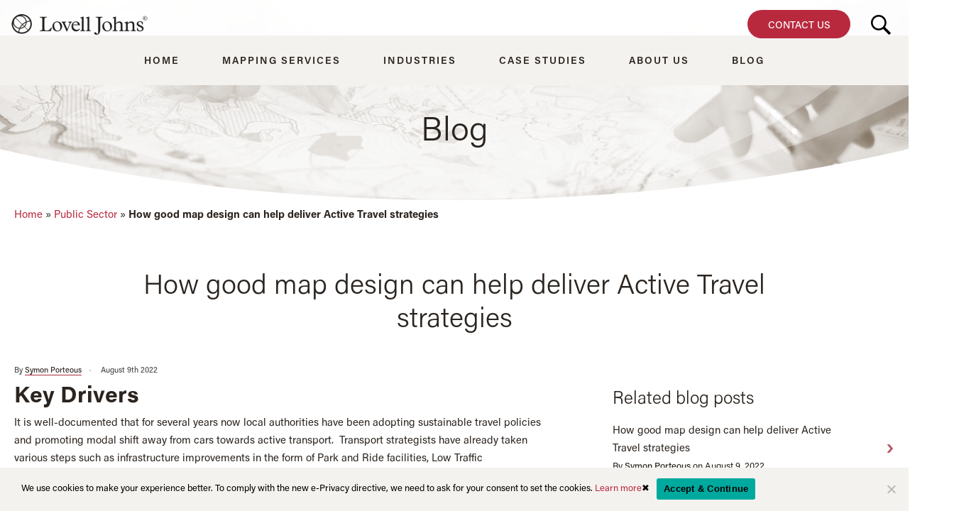

--- FILE ---
content_type: text/html; charset=UTF-8
request_url: https://www.lovelljohns.com/map-design-active-travel-strategies/
body_size: 19788
content:
<!doctype html>
<html lang="en" class="no-js">
	<head>
		<meta charset="UTF-8">
		
        <meta name="format-detection" content="telephone=no">

     
        <meta name="robots" content="index,follow"/>
		<meta http-equiv="X-UA-Compatible" content="IE=edge,chrome=1">
		<meta name="viewport" content="width=device-width, initial-scale=1.0">
        <script src="https://ajax.googleapis.com/ajax/libs/jquery/2.2.0/jquery.min.js"></script>


        <meta name='robots' content='index, follow, max-image-preview:large, max-snippet:-1, max-video-preview:-1' />

            <script data-no-defer="1" data-ezscrex="false" data-cfasync="false" data-pagespeed-no-defer data-cookieconsent="ignore">
                var ctPublicFunctions = {"_ajax_nonce":"4e48241411","_rest_nonce":"94f2740cef","_ajax_url":"\/wp-admin\/admin-ajax.php","_rest_url":"https:\/\/www.lovelljohns.com\/wp-json\/","data__cookies_type":"native","data__ajax_type":"rest","data__bot_detector_enabled":0,"data__frontend_data_log_enabled":1,"cookiePrefix":"","wprocket_detected":false,"host_url":"www.lovelljohns.com","text__ee_click_to_select":"Click to select the whole data","text__ee_original_email":"The complete one is","text__ee_got_it":"Got it","text__ee_blocked":"Blocked","text__ee_cannot_connect":"Cannot connect","text__ee_cannot_decode":"Can not decode email. Unknown reason","text__ee_email_decoder":"CleanTalk email decoder","text__ee_wait_for_decoding":"The magic is on the way!","text__ee_decoding_process":"Please wait a few seconds while we decode the contact data."}
            </script>
        
            <script data-no-defer="1" data-ezscrex="false" data-cfasync="false" data-pagespeed-no-defer data-cookieconsent="ignore">
                var ctPublic = {"_ajax_nonce":"4e48241411","settings__forms__check_internal":"0","settings__forms__check_external":"0","settings__forms__force_protection":0,"settings__forms__search_test":"1","settings__forms__wc_add_to_cart":0,"settings__data__bot_detector_enabled":0,"settings__sfw__anti_crawler":0,"blog_home":"https:\/\/www.lovelljohns.com\/","pixel__setting":"0","pixel__enabled":false,"pixel__url":null,"data__email_check_before_post":1,"data__email_check_exist_post":0,"data__cookies_type":"native","data__key_is_ok":true,"data__visible_fields_required":true,"wl_brandname":"Anti-Spam by CleanTalk","wl_brandname_short":"CleanTalk","ct_checkjs_key":"e6acd09d767cda588a55f86cbd72b502162459715677b6c7937d5e776dc4a2eb","emailEncoderPassKey":"68ef43cbfb3fa61e4121e1d4a112f82a","bot_detector_forms_excluded":"W10=","advancedCacheExists":false,"varnishCacheExists":false,"wc_ajax_add_to_cart":false}
            </script>
        
<!-- Google Tag Manager for WordPress by gtm4wp.com -->
<script data-cfasync="false" data-pagespeed-no-defer>
	var gtm4wp_datalayer_name = "dataLayer";
	var dataLayer = dataLayer || [];
</script>
<!-- End Google Tag Manager for WordPress by gtm4wp.com -->
	<!-- This site is optimized with the Yoast SEO plugin v26.5 - https://yoast.com/wordpress/plugins/seo/ -->
	<title>Active Travel &amp; How Can Well Designed Maps Help Promote It</title>
	<meta name="description" content="Local authorities and governments are promoting active travel thoughout communities by the use of things like LTNs and improved cycle lanes. Find out more." />
	<link rel="canonical" href="https://www.lovelljohns.com/map-design-active-travel-strategies/" />
	<meta property="og:locale" content="en_US" />
	<meta property="og:type" content="article" />
	<meta property="og:title" content="Active Travel &amp; How Can Well Designed Maps Help Promote It" />
	<meta property="og:description" content="Local authorities and governments are promoting active travel thoughout communities by the use of things like LTNs and improved cycle lanes. Find out more." />
	<meta property="og:url" content="https://www.lovelljohns.com/map-design-active-travel-strategies/" />
	<meta property="og:site_name" content="Lovell Johns" />
	<meta property="article:publisher" content="https://www.facebook.com/LovellJohnsLtd" />
	<meta property="article:published_time" content="2022-08-09T08:36:06+00:00" />
	<meta property="article:modified_time" content="2022-08-09T14:20:47+00:00" />
	<meta property="og:image" content="https://www.lovelljohns.com/wp-content/uploads/2022/08/Active-travel-blog-picture-1-700x700.jpg" />
	<meta name="author" content="Symon Porteous" />
	<meta name="twitter:card" content="summary_large_image" />
	<meta name="twitter:creator" content="@Lovell_Johns" />
	<meta name="twitter:site" content="@Lovell_Johns" />
	<meta name="twitter:label1" content="Written by" />
	<meta name="twitter:data1" content="Symon Porteous" />
	<meta name="twitter:label2" content="Est. reading time" />
	<meta name="twitter:data2" content="3 minutes" />
	<script type="application/ld+json" class="yoast-schema-graph">{"@context":"https://schema.org","@graph":[{"@type":"Article","@id":"https://www.lovelljohns.com/map-design-active-travel-strategies/#article","isPartOf":{"@id":"https://www.lovelljohns.com/map-design-active-travel-strategies/"},"author":{"name":"Symon Porteous","@id":"https://www.lovelljohns.com/#/schema/person/1495f3ffd2f4a5294066a264a6822abb"},"headline":"How good map design can help deliver Active Travel strategies","datePublished":"2022-08-09T08:36:06+00:00","dateModified":"2022-08-09T14:20:47+00:00","mainEntityOfPage":{"@id":"https://www.lovelljohns.com/map-design-active-travel-strategies/"},"wordCount":694,"publisher":{"@id":"https://www.lovelljohns.com/#organization"},"image":{"@id":"https://www.lovelljohns.com/map-design-active-travel-strategies/#primaryimage"},"thumbnailUrl":"https://www.lovelljohns.com/wp-content/uploads/2022/08/Active-travel-blog-picture-1-700x700.jpg","articleSection":["Public Sector"],"inLanguage":"en"},{"@type":"WebPage","@id":"https://www.lovelljohns.com/map-design-active-travel-strategies/","url":"https://www.lovelljohns.com/map-design-active-travel-strategies/","name":"Active Travel & How Can Well Designed Maps Help Promote It","isPartOf":{"@id":"https://www.lovelljohns.com/#website"},"primaryImageOfPage":{"@id":"https://www.lovelljohns.com/map-design-active-travel-strategies/#primaryimage"},"image":{"@id":"https://www.lovelljohns.com/map-design-active-travel-strategies/#primaryimage"},"thumbnailUrl":"https://www.lovelljohns.com/wp-content/uploads/2022/08/Active-travel-blog-picture-1-700x700.jpg","datePublished":"2022-08-09T08:36:06+00:00","dateModified":"2022-08-09T14:20:47+00:00","description":"Local authorities and governments are promoting active travel thoughout communities by the use of things like LTNs and improved cycle lanes. Find out more.","breadcrumb":{"@id":"https://www.lovelljohns.com/map-design-active-travel-strategies/#breadcrumb"},"inLanguage":"en","potentialAction":[{"@type":"ReadAction","target":["https://www.lovelljohns.com/map-design-active-travel-strategies/"]}]},{"@type":"ImageObject","inLanguage":"en","@id":"https://www.lovelljohns.com/map-design-active-travel-strategies/#primaryimage","url":"https://lovelljohns.com/wp-content/uploads/2022/08/Active-travel-blog-picture-1.jpg","contentUrl":"https://lovelljohns.com/wp-content/uploads/2022/08/Active-travel-blog-picture-1.jpg","width":940,"height":940},{"@type":"BreadcrumbList","@id":"https://www.lovelljohns.com/map-design-active-travel-strategies/#breadcrumb","itemListElement":[{"@type":"ListItem","position":1,"name":"Home","item":"https://www.lovelljohns.com/"},{"@type":"ListItem","position":2,"name":"Public Sector","item":"https://www.lovelljohns.com/category/public-sector/"},{"@type":"ListItem","position":3,"name":"How good map design can help deliver Active Travel strategies"}]},{"@type":"WebSite","@id":"https://www.lovelljohns.com/#website","url":"https://www.lovelljohns.com/","name":"Lovell Johns","description":"Bespoke Mapping, GIS and Cartography","publisher":{"@id":"https://www.lovelljohns.com/#organization"},"potentialAction":[{"@type":"SearchAction","target":{"@type":"EntryPoint","urlTemplate":"https://www.lovelljohns.com/?s={search_term_string}"},"query-input":{"@type":"PropertyValueSpecification","valueRequired":true,"valueName":"search_term_string"}}],"inLanguage":"en"},{"@type":"Organization","@id":"https://www.lovelljohns.com/#organization","name":"Lovell Johns","url":"https://www.lovelljohns.com/","logo":{"@type":"ImageObject","inLanguage":"en","@id":"https://www.lovelljohns.com/#/schema/logo/image/","url":"https://lovelljohns.com/wp-content/uploads/2019/03/Lovell-Johns-black-RGB.png","contentUrl":"https://lovelljohns.com/wp-content/uploads/2019/03/Lovell-Johns-black-RGB.png","width":1182,"height":180,"caption":"Lovell Johns"},"image":{"@id":"https://www.lovelljohns.com/#/schema/logo/image/"},"sameAs":["https://www.facebook.com/LovellJohnsLtd","https://x.com/Lovell_Johns","https://www.linkedin.com/company/lovell-johns"]},{"@type":"Person","@id":"https://www.lovelljohns.com/#/schema/person/1495f3ffd2f4a5294066a264a6822abb","name":"Symon Porteous","url":"https://www.lovelljohns.com/author/symon/"}]}</script>
	<!-- / Yoast SEO plugin. -->


<link rel="alternate" title="oEmbed (JSON)" type="application/json+oembed" href="https://www.lovelljohns.com/wp-json/oembed/1.0/embed?url=https%3A%2F%2Fwww.lovelljohns.com%2Fmap-design-active-travel-strategies%2F" />
<link rel="alternate" title="oEmbed (XML)" type="text/xml+oembed" href="https://www.lovelljohns.com/wp-json/oembed/1.0/embed?url=https%3A%2F%2Fwww.lovelljohns.com%2Fmap-design-active-travel-strategies%2F&#038;format=xml" />
<style id='wp-img-auto-sizes-contain-inline-css' type='text/css'>
img:is([sizes=auto i],[sizes^="auto," i]){contain-intrinsic-size:3000px 1500px}
/*# sourceURL=wp-img-auto-sizes-contain-inline-css */
</style>
<style id='wp-emoji-styles-inline-css' type='text/css'>

	img.wp-smiley, img.emoji {
		display: inline !important;
		border: none !important;
		box-shadow: none !important;
		height: 1em !important;
		width: 1em !important;
		margin: 0 0.07em !important;
		vertical-align: -0.1em !important;
		background: none !important;
		padding: 0 !important;
	}
/*# sourceURL=wp-emoji-styles-inline-css */
</style>
<link rel='stylesheet' id='wp-block-library-css' href='https://lovelljohns.com/wp-includes/css/dist/block-library/style.min.css?ver=6.9' media='all' />
<style id='wp-block-library-inline-css' type='text/css'>
/*wp_block_styles_on_demand_placeholder:696937bc1cc47*/
/*# sourceURL=wp-block-library-inline-css */
</style>
<style id='classic-theme-styles-inline-css' type='text/css'>
/*! This file is auto-generated */
.wp-block-button__link{color:#fff;background-color:#32373c;border-radius:9999px;box-shadow:none;text-decoration:none;padding:calc(.667em + 2px) calc(1.333em + 2px);font-size:1.125em}.wp-block-file__button{background:#32373c;color:#fff;text-decoration:none}
/*# sourceURL=/wp-includes/css/classic-themes.min.css */
</style>
<link rel='stylesheet' id='cleantalk-public-css-css' href='https://lovelljohns.com/wp-content/plugins/cleantalk-spam-protect/css/cleantalk-public.min.css?ver=6.69.2_1765511720' media='all' />
<link rel='stylesheet' id='cleantalk-email-decoder-css-css' href='https://lovelljohns.com/wp-content/plugins/cleantalk-spam-protect/css/cleantalk-email-decoder.min.css?ver=6.69.2_1765511720' media='all' />
<link rel='stylesheet' id='cookie-notice-front-css' href='https://lovelljohns.com/wp-content/plugins/cookie-notice/css/front.min.css?ver=2.5.11' media='all' />
<link rel='stylesheet' id='tss-css' href='https://lovelljohns.com/wp-content/plugins/testimonial-slider-and-showcase/assets/css/wptestimonial.css?ver=2.4.1' media='all' />
<link rel='stylesheet' id='uaf_client_css-css' href='https://lovelljohns.com/wp-content/uploads/useanyfont/uaf.css?ver=1764649919' media='all' />
<link rel='stylesheet' id='vsw_slider-css' href='https://lovelljohns.com/wp-content/plugins/vsw_slider/public/css/vsw_slider-public.css?ver=1.0.0' media='all' />
<link rel='stylesheet' id='normalize-css' href='https://lovelljohns.com/wp-content/themes/html5blank/normalize.css?ver=1.0' media='all' />
<link rel='stylesheet' id='html5blank-css' href='https://lovelljohns.com/wp-content/themes/html5blank/style.css?ver=1.0' media='all' />
<link rel='stylesheet' id='html5blank-style-css' href='https://lovelljohns.com/wp-content/themes/html5blank/style.css?ver=6.9' media='all' />
<link rel='stylesheet' id='lovelljohn-desoslide-css' href='https://lovelljohns.com/wp-content/themes/lovelljohns/css/jquery.desoslide.min.css?ver=6.9' media='all' />
<link rel='stylesheet' id='lovelljohn-desoslide-animate-css' href='https://lovelljohns.com/wp-content/themes/lovelljohns/css/animate.min.css?ver=6.9' media='all' />
<link rel='stylesheet' id='lovelljohn-style-css' href='https://lovelljohns.com/wp-content/themes/lovelljohns/style.css?ver=1.0' media='all' />
<link rel='stylesheet' id='featherlight-css' href='https://lovelljohns.com/wp-content/themes/lovelljohns/css/featherlight.min.css?ver=6.9' media='all' />
<link rel='stylesheet' id='msl-main-css' href='https://lovelljohns.com/wp-content/plugins/master-slider/public/assets/css/masterslider.main.css?ver=3.11.0' media='all' />
<link rel='stylesheet' id='msl-custom-css' href='https://lovelljohns.com/wp-content/uploads/master-slider/custom.css?ver=3.3' media='all' />
<link rel='stylesheet' id='ubermenu-css' href='https://lovelljohns.com/wp-content/plugins/ubermenu/pro/assets/css/ubermenu.min.css?ver=3.2.5' media='all' />
<link rel='stylesheet' id='ubermenu-vanilla-css' href='https://lovelljohns.com/wp-content/plugins/ubermenu/assets/css/skins/vanilla.css?ver=6.9' media='all' />
<link rel='stylesheet' id='ubermenu-font-awesome-css' href='https://lovelljohns.com/wp-content/plugins/ubermenu/assets/css/fontawesome/css/font-awesome.min.css?ver=4.3' media='all' />
<script type="text/javascript" src="https://lovelljohns.com/wp-content/themes/html5blank/js/lib/conditionizr-4.3.0.min.js?ver=4.3.0" id="conditionizr-js"></script>
<script type="text/javascript" src="https://lovelljohns.com/wp-content/themes/html5blank/js/lib/modernizr-2.7.1.min.js?ver=2.7.1" id="modernizr-js"></script>
<script type="text/javascript" src="https://lovelljohns.com/wp-includes/js/jquery/jquery.min.js?ver=3.7.1" id="jquery-core-js"></script>
<script type="text/javascript" src="https://lovelljohns.com/wp-includes/js/jquery/jquery-migrate.min.js?ver=3.4.1" id="jquery-migrate-js"></script>
<script type="text/javascript" src="https://lovelljohns.com/wp-content/themes/html5blank/js/scripts.js?ver=1.0.0" id="html5blankscripts-js"></script>
<script type="text/javascript" src="https://lovelljohns.com/wp-content/plugins/cleantalk-spam-protect/js/apbct-public-bundle_gathering.min.js?ver=6.69.2_1765511720" id="apbct-public-bundle_gathering.min-js-js"></script>
<script type="text/javascript" id="cookie-notice-front-js-before">
/* <![CDATA[ */
var cnArgs = {"ajaxUrl":"https:\/\/lovelljohns.com\/wp-admin\/admin-ajax.php","nonce":"824035be23","hideEffect":"fade","position":"bottom","onScroll":false,"onScrollOffset":100,"onClick":false,"cookieName":"cookie_notice_accepted","cookieTime":2592000,"cookieTimeRejected":2592000,"globalCookie":false,"redirection":false,"cache":false,"revokeCookies":false,"revokeCookiesOpt":"automatic"};

//# sourceURL=cookie-notice-front-js-before
/* ]]> */
</script>
<script type="text/javascript" src="https://lovelljohns.com/wp-content/plugins/cookie-notice/js/front.min.js?ver=2.5.11" id="cookie-notice-front-js"></script>
<script type="text/javascript" src="https://lovelljohns.com/wp-content/plugins/vsw_slider/public/js/slick.js?ver=1.0.0" id="slick-js"></script>
<script type="text/javascript" id="vsw_slider-js-extra">
/* <![CDATA[ */
var slider_settings = {"slides_to_show":"3"};
//# sourceURL=vsw_slider-js-extra
/* ]]> */
</script>
<script type="text/javascript" src="https://lovelljohns.com/wp-content/plugins/vsw_slider/public/js/vsw_slider-public.js?ver=1.0.0" id="vsw_slider-js"></script>
<link rel="https://api.w.org/" href="https://www.lovelljohns.com/wp-json/" /><link rel="alternate" title="JSON" type="application/json" href="https://www.lovelljohns.com/wp-json/wp/v2/posts/12356" />			<!-- DO NOT COPY THIS SNIPPET! Start of Page Analytics Tracking for HubSpot WordPress plugin v11.3.33-->
			<script class="hsq-set-content-id" data-content-id="blog-post">
				var _hsq = _hsq || [];
				_hsq.push(["setContentType", "blog-post"]);
			</script>
			<!-- DO NOT COPY THIS SNIPPET! End of Page Analytics Tracking for HubSpot WordPress plugin -->
			<script>var ms_grabbing_curosr = 'https://lovelljohns.com/wp-content/plugins/master-slider/public/assets/css/common/grabbing.cur', ms_grab_curosr = 'https://lovelljohns.com/wp-content/plugins/master-slider/public/assets/css/common/grab.cur';</script>
<meta name="generator" content="MasterSlider 3.11.0 - Responsive Touch Image Slider | avt.li/msf" />
<style id="ubermenu-custom-generated-css">
/** UberMenu Responsive Styles (Breakpoint Setting) **/
@media screen and (min-width: 960px){
  .ubermenu{ display:block !important; } .ubermenu-responsive .ubermenu-item.ubermenu-hide-desktop{ display:none !important; } .ubermenu-responsive.ubermenu-retractors-responsive .ubermenu-retractor-mobile{ display:none; }   /* Force current submenu always open but below others */ .ubermenu-force-current-submenu .ubermenu-item-level-0.ubermenu-current-menu-item > .ubermenu-submenu-drop, .ubermenu-force-current-submenu .ubermenu-item-level-0.ubermenu-current-menu-ancestor > .ubermenu-submenu-drop {     display: block!important;     opacity: 1!important;     visibility: visible!important;     margin: 0!important;     top: auto!important;     height: auto;     z-index:19; }   /* Invert Horizontal menu to make subs go up */ .ubermenu-invert.ubermenu-horizontal .ubermenu-item-level-0 > .ubermenu-submenu-drop{      top:auto;      bottom:100%; } .ubermenu-invert.ubermenu-horizontal.ubermenu-sub-indicators .ubermenu-item-level-0.ubermenu-has-submenu-drop > .ubermenu-target:after{      content:"\f106"; } /* Make second level flyouts fly up */ .ubermenu-invert.ubermenu-horizontal .ubermenu-submenu .ubermenu-item.ubermenu-active > .ubermenu-submenu-type-flyout{     top:auto;     bottom:0; } /* Clip the submenus properly when inverted */ .ubermenu-invert.ubermenu-horizontal .ubermenu-item-level-0 > .ubermenu-submenu-drop{     clip: rect(-5000px,5000px,auto,-5000px); }    /* Invert Vertical menu to make subs go left */ .ubermenu-invert.ubermenu-vertical .ubermenu-item-level-0 > .ubermenu-submenu-drop{   right:100%;   left:auto; } .ubermenu-invert.ubermenu-vertical.ubermenu-sub-indicators .ubermenu-item-level-0.ubermenu-item-has-children > a.ubermenu-target:after{   right:auto;   left:10px;   margin-top:-7px;   content:"\f104"; } .ubermenu-vertical.ubermenu-invert .ubermenu-item > .ubermenu-submenu-drop {   clip: rect(-5000px,5000px,5000px,-5000px); } .ubermenu-responsive-toggle{ display:none; }
}
@media screen and (max-width: 959px){
   .ubermenu-responsive-toggle, .ubermenu-sticky-toggle-wrapper { display: block; }  .ubermenu-responsive{ width:100%; max-height:500px; visibility:visible; overflow:visible;  -webkit-transition:max-height 1s ease-in; transition:max-height .3s ease-in; } .ubermenu-responsive.ubermenu-items-align-center{     text-align:left; } .ubermenu-responsive.ubermenu{ margin:0; } .ubermenu-responsive.ubermenu .ubermenu-nav{ display:block; }  .ubermenu-responsive.ubermenu-responsive-nocollapse, .ubermenu-repsonsive.ubermenu-no-transitions{ display:block; max-height:none; }  .ubermenu-responsive.ubermenu-responsive-collapse{ max-height:none; visibility:visible; overflow:visible; } .ubermenu-responsive.ubermenu-responsive-collapse{ max-height:0; overflow:hidden !important; visibility:hidden; } .ubermenu-responsive.ubermenu-in-transition, .ubermenu-responsive.ubermenu-in-transition .ubermenu-nav{ overflow:hidden !important; visibility:visible; } .ubermenu-responsive.ubermenu-responsive-collapse:not(.ubermenu-in-transition){ border-top-width:0; border-bottom-width:0; } .ubermenu-responsive.ubermenu-responsive-collapse .ubermenu-item .ubermenu-submenu{ display:none; }  .ubermenu-responsive .ubermenu-item-level-0{ width:50%; } .ubermenu-responsive.ubermenu-responsive-single-column .ubermenu-item-level-0{ float:none; clear:both; width:100%; } .ubermenu-responsive .ubermenu-item.ubermenu-item-level-0 > .ubermenu-target{ border:none; box-shadow:none; } .ubermenu-responsive .ubermenu-item.ubermenu-has-submenu-flyout{ position:static; } .ubermenu-responsive.ubermenu-sub-indicators .ubermenu-submenu-type-flyout .ubermenu-has-submenu-drop > .ubermenu-target:after{ content:"\f107"; }  .ubermenu-responsive .ubermenu-nav .ubermenu-item .ubermenu-submenu.ubermenu-submenu-drop{ width:100%; min-width:100%; max-width:100%; top:auto; left:0 !important; } .ubermenu-responsive.ubermenu-has-border .ubermenu-nav .ubermenu-item .ubermenu-submenu.ubermenu-submenu-drop{ left: -1px !important; /* For borders */ } .ubermenu-responsive .ubermenu-submenu.ubermenu-submenu-type-mega > .ubermenu-item.ubermenu-column{ min-height:0; border-left:none;  float:left; /* override left/center/right content alignment */ display:block; } .ubermenu-responsive .ubermenu-item.ubermenu-active > .ubermenu-submenu.ubermenu-submenu-type-mega{     max-height:none;     height:auto;/*prevent overflow scrolling since android is still finicky*/     overflow:visible; } .ubermenu-responsive.ubermenu-transition-slide .ubermenu-item.ubermenu-in-transition > .ubermenu-submenu-drop{ max-height:1000px; /* because of slide transition */ } .ubermenu .ubermenu-submenu-type-flyout .ubermenu-submenu-type-mega{ min-height:0; } .ubermenu.ubermenu-responsive .ubermenu-column, .ubermenu.ubermenu-responsive .ubermenu-column-auto{ min-width:50%; } .ubermenu.ubermenu-responsive .ubermenu-autoclear > .ubermenu-column{ clear:none; } .ubermenu.ubermenu-responsive .ubermenu-column:nth-of-type(2n+1){ clear:both; } .ubermenu.ubermenu-responsive .ubermenu-submenu-retractor-top:not(.ubermenu-submenu-retractor-top-2) .ubermenu-column:nth-of-type(2n+1){ clear:none; } .ubermenu.ubermenu-responsive .ubermenu-submenu-retractor-top:not(.ubermenu-submenu-retractor-top-2) .ubermenu-column:nth-of-type(2n+2){ clear:both; }   .ubermenu.ubermenu-responsive .ubermenu-tabs, .ubermenu.ubermenu-responsive .ubermenu-tabs-group, .ubermenu.ubermenu-responsive .ubermenu-tab, .ubermenu.ubermenu-responsive .ubermenu-tab-content-panel{ /** TABS SHOULD BE 100%  ACCORDION */ width:100%; min-width:100%; max-width:100%; left:0; } .ubermenu.ubermenu-responsive .ubermenu-tabs, .ubermenu.ubermenu-responsive .ubermenu-tab-content-panel{ min-height:0 !important;/* Override Inline Style from JS */ } .ubermenu.ubermenu-responsive .ubermenu-tabs{ z-index:15; } .ubermenu.ubermenu-responsive .ubermenu-tab-content-panel{ z-index:20; } /* Tab Layering */ .ubermenu-responsive .ubermenu-tab{ position:relative; } .ubermenu-responsive .ubermenu-tab.ubermenu-active{ position:relative; z-index:20; } .ubermenu-responsive .ubermenu-tab > .ubermenu-target{ border-width:0 0 1px 0; } .ubermenu-responsive.ubermenu-sub-indicators .ubermenu-tabs > .ubermenu-tabs-group > .ubermenu-tab.ubermenu-has-submenu-drop > .ubermenu-target:after{ content:"\f107"; }  .ubermenu-responsive .ubermenu-tabs > .ubermenu-tabs-group > .ubermenu-tab > .ubermenu-tab-content-panel{ top:auto; border-width:1px; } .ubermenu-responsive .ubermenu-tab-layout-bottom > .ubermenu-tabs-group{ /*position:relative;*/ }   .ubermenu-reponsive .ubermenu-item-level-0 > .ubermenu-submenu-type-stack{ /* Top Level Stack Columns */ position:relative; }  .ubermenu-responsive .ubermenu-submenu-type-stack .ubermenu-column, .ubermenu-responsive .ubermenu-submenu-type-stack .ubermenu-column-auto{ /* Stack Columns */ width:100%; max-width:100%; }   .ubermenu-responsive .ubermenu-item-mini{ /* Mini items */ min-width:0; width:auto; float:left; clear:none !important; } .ubermenu-responsive .ubermenu-item.ubermenu-item-mini > a.ubermenu-target{ padding-left:20px; padding-right:20px; }   .ubermenu-responsive .ubermenu-item.ubermenu-hide-mobile{ /* Hiding items */ display:none !important; }  .ubermenu-responsive.ubermenu-hide-bkgs .ubermenu-submenu.ubermenu-submenu-bkg-img{ /** Hide Background Images in Submenu */ background-image:none; } .ubermenu.ubermenu-responsive .ubermenu-item-level-0.ubermenu-item-mini{ min-width:0; width:auto; } .ubermenu-vertical .ubermenu-item.ubermenu-item-level-0{ width:100%; } .ubermenu-vertical.ubermenu-sub-indicators .ubermenu-item-level-0.ubermenu-item-has-children > .ubermenu-target:after{ content:'\f107'; } .ubermenu-vertical .ubermenu-item.ubermenu-item-level-0.ubermenu-relative.ubermenu-active > .ubermenu-submenu-drop.ubermenu-submenu-align-vertical_parent_item{     top:auto; } .ubermenu-responsive-toggle{ display:block; }
}
@media screen and (max-width: 480px){
  .ubermenu.ubermenu-responsive .ubermenu-item-level-0{ width:100%; } .ubermenu.ubermenu-responsive .ubermenu-column, .ubermenu.ubermenu-responsive .ubermenu-column-auto{ min-width:100%; } 
}


/** UberMenu Custom Menu Styles (Customizer) **/
/* main */
.ubermenu-main .ubermenu-item .ubermenu-submenu-drop { -webkit-transition-duration:200ms; -ms-transition-duration:200ms; transition-duration:200ms; }
.ubermenu-main { margin-top:50px; background:#ffffff; }
.ubermenu-main.ubermenu-transition-slide .ubermenu-active > .ubermenu-submenu.ubermenu-submenu-type-mega,.ubermenu-main:not(.ubermenu-transition-slide) .ubermenu-submenu.ubermenu-submenu-type-mega,.ubermenu .ubermenu-force > .ubermenu-submenu { max-height:650px; }
.ubermenu-main .ubermenu-item-level-0 > .ubermenu-target { padding-top:27px; padding-bottom:27px; }
.ubermenu-main .ubermenu-submenu .ubermenu-has-submenu-drop > .ubermenu-target:after { color:#000000; }


/** UberMenu Custom Menu Item Styles (Menu Item Settings) **/
/* 11671 */ .ubermenu .ubermenu-active > .ubermenu-submenu.ubermenu-submenu-id-11671 { padding:50px 0 0 0; }


/** UberMenu Custom Tweaks (General Settings) **/
.ubermenu-submenu ul ul li {
    padding-left: 20px !important;
    
}

.ubermenu-submenu a {
    color: #03274B !important;
    font-weight: 400 !important;
}


.ubermenu-submenu .ubermenu-item-level-1 > a {
     font-weight: 700 !important;
}

.ubermenu-submenu a:hover {
    color: #0098F8 !important;
}

.ubermenu .ubermenu-autocolumn, .ubermenu .ubermenu-submenu-type-stack {
    padding-top: 0 !important;
}

.ubermenu .ubermenu-autocolumn .ubermenu-autocolumn, .ubermenu .ubermenu-submenu-type-stack .ubermenu-submenu-type-stack {
    padding-bottom: 0 !important;
}

.ubermenu-submenu ul ul li a {
    padding-left: 12px !important;
    background-image: url([data-uri]) !important;
     
    background-size: 5px auto !important;

    background-repeat: no-repeat !important;
    background-position: left center !important;
}

.ubermenu-submenu ul ul li a {
    font-weight: 300 !important;
}

.ubermenu-custom-content-padded {
    padding: 0 0 20px 0 !important;

}

.ubermenu-content-block h3 {
        line-height: 1.3em !important;
    margin-bottom: 10px !important;
    border-bottom: 1px solid #e9e9e9 !important;
    padding: 16px 20px 12px !important;
    color: #000 !important;
    font-size: 14.4px !important;
    letter-spacing: 0.10em;
    font-weight: normal !important;
}

.ubermenu-content-block img,
.ubermenu-content-block a {
    padding: 10px 20px 0 20px !important;
    display: block !important;
    max-width: 100% !important;
    width: 100%; 
    box-sizing: border-box;
    height: auto;
    color: #2B241F !important;
    font-size: 14.4px !important;
    letter-spacing: 0.10em;
}

.ubermenu-has-submenu-stack {
    padding-bottom: 30px !important;
}

.ubermenu-has-submenu-stack .ubermenu-has-submenu-stack {
    padding-bottom: 10px !important;
}
.ubermenu-transition-slide .ubermenu-item .ubermenu-submenu-drop{top:70px !important;}
body .ubermenu .ubermenu-item-level-1 > .ubermenu-target .ubermenu-target-text{
font-weight: 500 !important;}
@media (min-width:1025px){
.ubermenu-sub-indicators .ubermenu-has-submenu-drop>.ubermenu-target:after{display:none !important;}
}

/** UberMenu Custom Tweaks - Mobile **/
@media screen and (max-width:959px){
       
       .ubermenu .ubermenu-target {
           line-height: 2.3;
       }
       
       .ubermenu-submenu {
           padding-bottom: 10px;
           overflow: hidden;
       }
       
       .ubermenu-skin-vanilla .ubermenu-submenu.ubermenu-submenu-drop {
           border: none !important;
       }
  
       
       .ubermenu-responsive .ubermenu-item.ubermenu-item-level-0>.ubermenu-target {
      
              border-bottom: 1px solid #eee;
     
       }
       
 
       
       #ubermenu-main-2-header-menu {
           border-top: 1px solid #eee;
       }
       
}
/* Status: Loaded from Transient */

</style>
<!-- Google Tag Manager for WordPress by gtm4wp.com -->
<!-- GTM Container placement set to footer -->
<script data-cfasync="false" data-pagespeed-no-defer type="text/javascript">
	var dataLayer_content = {"pagePostType":"post","pagePostType2":"single-post","pageCategory":["public-sector"],"pagePostAuthor":"Symon Porteous"};
	dataLayer.push( dataLayer_content );
</script>
<script data-cfasync="false" data-pagespeed-no-defer type="text/javascript">
(function(w,d,s,l,i){w[l]=w[l]||[];w[l].push({'gtm.start':
new Date().getTime(),event:'gtm.js'});var f=d.getElementsByTagName(s)[0],
j=d.createElement(s),dl=l!='dataLayer'?'&l='+l:'';j.async=true;j.src=
'//www.googletagmanager.com/gtm.js?id='+i+dl;f.parentNode.insertBefore(j,f);
})(window,document,'script','dataLayer','GTM-KC7HFVF');
</script>
<!-- End Google Tag Manager for WordPress by gtm4wp.com -->		<script>
        // conditionizr.com
        // configure environment tests
        conditionizr.config({
            assets: 'https://lovelljohns.com/wp-content/themes/html5blank',
            tests: {}
        });
        </script>
        		
		<!-- Hotjar Tracking Code for www.lovelljohns.com -->
		<!-- <script>
			(function(h,o,t,j,a,r){
				h.hj=h.hj||function(){(h.hj.q=h.hj.q||[]).push(arguments)};
				h._hjSettings={hjid:498082,hjsv:5};
				a=o.getElementsByTagName('head')[0];
				r=o.createElement('script');r.async=1;
				r.src=t+h._hjSettings.hjid+j+h._hjSettings.hjsv;
				a.appendChild(r);
			})(window,document,'//static.hotjar.com/c/hotjar-','.js?sv=');
		</script> -->
		
<!--		<script>
				(function(h,o,t,j,a,r){
				h.hj=h.hj||function(){(h.hj.q=h.hj.q||[]).push(arguments)};
				h._hjSettings={hjid:795456,hjsv:6};
				a=o.getElementsByTagName('head')[0];
				r=o.createElement('script');r.async=1;
				r.src=t+h._hjSettings.hjid+j+h._hjSettings.hjsv;
				a.appendChild(r);
				})(window,document,'https://static.hotjar.com/c/hotjar-','.js?sv=');
		</script>-->
        <link href="https://lovelljohns.com/wp-content/themes/lovelljohns/img/favicon.png" rel="shortcut icon">
        <link href="https://lovelljohns.com/wp-content/themes/lovelljohns/img/touch.png" rel="apple-touch-icon-precomposed">
		
<!-- Global site tag (gtag.js) - Google Analytics -->

<!--<script async src="https://www.googletagmanager.com/gtag/js?id=UA-591102-2"></script>
<script>
window.dataLayer = window.dataLayer || [];
function gtag(){dataLayer.push(arguments);}
gtag('js', new Date());
gtag('config', 'UA-591102-2');

</script>
-->
<!-- Global site tag (gtag.js) - Google Ads: 1067423995 -->
<!--<script async src="https://www.googletagmanager.com/gtag/js?id=AW-1067423995"></script>
<script>
window.dataLayer = window.dataLayer || [];
function gtag(){dataLayer.push(arguments);}
gtag('js', new Date());
gtag('config', 'AW-1067423995');
</script>
--> 	</head>
	<body class="wp-singular post-template-default single single-post postid-12356 single-format-standard wp-theme-html5blank wp-child-theme-lovelljohns cookies-not-set _masterslider _ms_version_3.11.0 map-design-active-travel-strategies">

            
        
            <header class="header scrollme clear" role="banner" style="background-image: url(https://lovelljohns.com/wp-content/themes/lovelljohns/img/Lovell-Johns-home-page-background.jpg);">
                  
              
              
            <div class="nav-bar clearHeader">
                <div>
                    <div class="logo"><a href="https://www.lovelljohns.com"><img alt="LovellJohns" src="/wp-content/uploads/2018/10/Lovell-Johns-logo.png" style=" vertical-align: middle;"/></a></div>
                    <div class="menu"><nav class="nav" role="navigation">
                                        
<!-- UberMenu [Configuration:main] [Theme Loc:header-menu] [Integration:auto] -->
<a class="ubermenu-responsive-toggle ubermenu-responsive-toggle-main ubermenu-skin-vanilla ubermenu-loc-header-menu ubermenu-responsive-toggle-content-align-left ubermenu-responsive-toggle-align-full " data-ubermenu-target="ubermenu-main-2-header-menu"><i class="fa fa-bars"></i>Menu</a><nav id="ubermenu-main-2-header-menu" class="ubermenu ubermenu-nojs ubermenu-main ubermenu-menu-2 ubermenu-loc-header-menu ubermenu-responsive ubermenu-responsive-single-column ubermenu-responsive-959 ubermenu-responsive-collapse ubermenu-horizontal ubermenu-transition-slide ubermenu-trigger-hover_intent ubermenu-skin-vanilla  ubermenu-bar-align-full ubermenu-items-align-center ubermenu-bar-inner-center ubermenu-bound ubermenu-sub-indicators ubermenu-retractors-responsive"><ul id="ubermenu-nav-main-2-header-menu" class="ubermenu-nav"><li id="menu-item-16" class="ubermenu-item ubermenu-item-type-post_type ubermenu-item-object-page ubermenu-item-home ubermenu-item-16 ubermenu-item-level-0 ubermenu-column ubermenu-column-auto" ><a class="ubermenu-target ubermenu-item-layout-default ubermenu-item-layout-text_only" href="https://www.lovelljohns.com/" tabindex="0"><span class="ubermenu-target-title ubermenu-target-text">Home</span></a></li><li id="menu-item-15" class="ubermenu-item ubermenu-item-type-post_type ubermenu-item-object-page ubermenu-item-has-children ubermenu-item-15 ubermenu-item-level-0 ubermenu-column ubermenu-column-auto ubermenu-has-submenu-drop ubermenu-has-submenu-mega" ><a class="ubermenu-target ubermenu-item-layout-default ubermenu-item-layout-text_only" href="https://www.lovelljohns.com/map-services/" tabindex="0"><span class="ubermenu-target-title ubermenu-target-text">Mapping Services</span></a><ul class="ubermenu-submenu ubermenu-submenu-id-15 ubermenu-submenu-type-mega ubermenu-submenu-drop ubermenu-submenu-align-full_width ubermenu-autoclear ubermenu-submenu-retractor-top" ><li class="ubermenu-retractor ubermenu-retractor-mobile"><i class="fa fa-times"></i> Close</li><li id="menu-item-11697" class="ubermenu-item ubermenu-item-type-taxonomy ubermenu-item-object-services ubermenu-item-has-children ubermenu-item-11697 ubermenu-item-auto ubermenu-item-header ubermenu-item-level-1 ubermenu-column ubermenu-column-1-4 ubermenu-has-submenu-stack" ><a class="ubermenu-target ubermenu-item-layout-default ubermenu-item-layout-text_only" href="https://www.lovelljohns.com/services/map-design/"><span class="ubermenu-target-title ubermenu-target-text">Map Design</span></a><ul class="ubermenu-submenu ubermenu-submenu-id-11697 ubermenu-submenu-type-auto ubermenu-submenu-type-stack" ><li id="menu-item-8261" class="ubermenu-item ubermenu-item-type-taxonomy ubermenu-item-object-services ubermenu-item-8261 ubermenu-item-auto ubermenu-item-normal ubermenu-item-level-2 ubermenu-column ubermenu-column-auto" ><a class="ubermenu-target ubermenu-item-layout-default ubermenu-item-layout-text_only" href="https://www.lovelljohns.com/services/travel-activity/"><span class="ubermenu-target-title ubermenu-target-text">Activity Maps</span></a></li><li id="menu-item-7823" class="ubermenu-item ubermenu-item-type-taxonomy ubermenu-item-object-services ubermenu-item-7823 ubermenu-item-auto ubermenu-item-normal ubermenu-item-level-2 ubermenu-column ubermenu-column-auto" ><a class="ubermenu-target ubermenu-item-layout-default ubermenu-item-layout-text_only" href="https://www.lovelljohns.com/services/artistic-maps/"><span class="ubermenu-target-title ubermenu-target-text">Artistic Maps</span></a></li><li id="menu-item-7824" class="ubermenu-item ubermenu-item-type-taxonomy ubermenu-item-object-services ubermenu-item-7824 ubermenu-item-auto ubermenu-item-normal ubermenu-item-level-2 ubermenu-column ubermenu-column-auto" ><a class="ubermenu-target ubermenu-item-layout-default ubermenu-item-layout-text_only" href="https://www.lovelljohns.com/services/atlas-mapping/"><span class="ubermenu-target-title ubermenu-target-text">Atlas Mapping</span></a></li><li id="menu-item-8215" class="ubermenu-item ubermenu-item-type-taxonomy ubermenu-item-object-services ubermenu-item-8215 ubermenu-item-auto ubermenu-item-normal ubermenu-item-level-2 ubermenu-column ubermenu-column-auto" ><a class="ubermenu-target ubermenu-item-layout-default ubermenu-item-layout-text_only" href="https://www.lovelljohns.com/services/bus-maps/"><span class="ubermenu-target-title ubermenu-target-text">Bus Maps</span></a></li><li id="menu-item-8216" class="ubermenu-item ubermenu-item-type-taxonomy ubermenu-item-object-services ubermenu-item-8216 ubermenu-item-auto ubermenu-item-normal ubermenu-item-level-2 ubermenu-column ubermenu-column-auto" ><a class="ubermenu-target ubermenu-item-layout-default ubermenu-item-layout-text_only" href="https://www.lovelljohns.com/services/cycle-maps/"><span class="ubermenu-target-title ubermenu-target-text">Cycle and Active Travel Maps</span></a></li><li id="menu-item-11334" class="ubermenu-item ubermenu-item-type-taxonomy ubermenu-item-object-services ubermenu-item-11334 ubermenu-item-auto ubermenu-item-normal ubermenu-item-level-2 ubermenu-column ubermenu-column-auto" ><a class="ubermenu-target ubermenu-item-layout-default ubermenu-item-layout-text_only" href="https://www.lovelljohns.com/services/educational-reference-maps/"><span class="ubermenu-target-title ubermenu-target-text">Educational Reference Maps</span></a></li><li id="menu-item-7826" class="ubermenu-item ubermenu-item-type-taxonomy ubermenu-item-object-services ubermenu-item-7826 ubermenu-item-auto ubermenu-item-normal ubermenu-item-level-2 ubermenu-column ubermenu-column-auto" ><a class="ubermenu-target ubermenu-item-layout-default ubermenu-item-layout-text_only" href="https://www.lovelljohns.com/services/illustrated-maps/"><span class="ubermenu-target-title ubermenu-target-text">Illustrated Maps</span></a></li><li id="menu-item-7827" class="ubermenu-item ubermenu-item-type-taxonomy ubermenu-item-object-services ubermenu-item-7827 ubermenu-item-auto ubermenu-item-normal ubermenu-item-level-2 ubermenu-column ubermenu-column-auto" ><a class="ubermenu-target ubermenu-item-layout-default ubermenu-item-layout-text_only" href="https://www.lovelljohns.com/services/promotional-maps/"><span class="ubermenu-target-title ubermenu-target-text">Promotional Maps</span></a></li><li id="menu-item-8173" class="ubermenu-item ubermenu-item-type-taxonomy ubermenu-item-object-services ubermenu-item-8173 ubermenu-item-auto ubermenu-item-normal ubermenu-item-level-2 ubermenu-column ubermenu-column-auto" ><a class="ubermenu-target ubermenu-item-layout-default ubermenu-item-layout-text_only" href="https://www.lovelljohns.com/services/proposals-maps/"><span class="ubermenu-target-title ubermenu-target-text">Proposals Maps</span></a></li><li id="menu-item-11332" class="ubermenu-item ubermenu-item-type-taxonomy ubermenu-item-object-services ubermenu-item-11332 ubermenu-item-auto ubermenu-item-normal ubermenu-item-level-2 ubermenu-column ubermenu-column-auto" ><a class="ubermenu-target ubermenu-item-layout-default ubermenu-item-layout-text_only" href="https://www.lovelljohns.com/services/site-plans-campus-maps/"><span class="ubermenu-target-title ubermenu-target-text">Site Plans and Campus Maps</span></a></li><li id="menu-item-12153" class="ubermenu-item ubermenu-item-type-taxonomy ubermenu-item-object-services ubermenu-item-12153 ubermenu-item-auto ubermenu-item-normal ubermenu-item-level-2 ubermenu-column ubermenu-column-auto" ><a class="ubermenu-target ubermenu-item-layout-default ubermenu-item-layout-text_only" href="https://www.lovelljohns.com/services/wayfinding-maps/"><span class="ubermenu-target-title ubermenu-target-text">Wayfinding and Town Centre Maps</span></a></li></ul></li><li id="menu-item-7766" class="ubermenu-item ubermenu-item-type-taxonomy ubermenu-item-object-services ubermenu-item-has-children ubermenu-item-7766 ubermenu-item-auto ubermenu-item-header ubermenu-item-level-1 ubermenu-column ubermenu-column-1-4 ubermenu-has-submenu-stack" ><a class="ubermenu-target ubermenu-item-layout-default ubermenu-item-layout-text_only" href="https://www.lovelljohns.com/services/map-makers/"><span class="ubermenu-target-title ubermenu-target-text">Expert Map Makers</span></a><ul class="ubermenu-submenu ubermenu-submenu-id-7766 ubermenu-submenu-type-auto ubermenu-submenu-type-stack" ><li id="menu-item-11699" class="ubermenu-item ubermenu-item-type-taxonomy ubermenu-item-object-services ubermenu-item-11699 ubermenu-item-auto ubermenu-item-normal ubermenu-item-level-2 ubermenu-column ubermenu-column-auto" ><a class="ubermenu-target ubermenu-item-layout-default ubermenu-item-layout-text_only" href="https://www.lovelljohns.com/services/expertise-in-leaflet-design/"><span class="ubermenu-target-title ubermenu-target-text">Expertise in Leaflet Design</span></a></li><li id="menu-item-11700" class="ubermenu-item ubermenu-item-type-taxonomy ubermenu-item-object-services ubermenu-item-11700 ubermenu-item-auto ubermenu-item-normal ubermenu-item-level-2 ubermenu-column ubermenu-column-auto" ><a class="ubermenu-target ubermenu-item-layout-default ubermenu-item-layout-text_only" href="https://www.lovelljohns.com/services/our-approach-to-illustration/"><span class="ubermenu-target-title ubermenu-target-text">Our Approach to Illustration</span></a></li><li id="menu-item-11701" class="ubermenu-item ubermenu-item-type-taxonomy ubermenu-item-object-services ubermenu-item-11701 ubermenu-item-auto ubermenu-item-normal ubermenu-item-level-2 ubermenu-column ubermenu-column-auto" ><a class="ubermenu-target ubermenu-item-layout-default ubermenu-item-layout-text_only" href="https://www.lovelljohns.com/services/research-and-editorial-expertise/"><span class="ubermenu-target-title ubermenu-target-text">Research and Editorial Expertise</span></a></li><li id="menu-item-11698" class="ubermenu-item ubermenu-item-type-taxonomy ubermenu-item-object-services ubermenu-item-11698 ubermenu-item-auto ubermenu-item-normal ubermenu-item-level-2 ubermenu-column ubermenu-column-auto" ><a class="ubermenu-target ubermenu-item-layout-default ubermenu-item-layout-text_only" href="https://www.lovelljohns.com/services/a-quick-guide-to-understanding-map-types/"><span class="ubermenu-target-title ubermenu-target-text">Understanding map types</span></a></li></ul></li><li id="menu-item-12175" class="ubermenu-item ubermenu-item-type-taxonomy ubermenu-item-object-services ubermenu-item-12175 ubermenu-item-auto ubermenu-item-header ubermenu-item-level-1 ubermenu-column ubermenu-column-1-4" ><a class="ubermenu-target ubermenu-item-layout-default ubermenu-item-layout-text_only" href="https://www.lovelljohns.com/services/gis-mapping-services/"><span class="ubermenu-target-title ubermenu-target-text">GIS Mapping Services</span></a></li><li class="ubermenu-retractor ubermenu-retractor-mobile"><i class="fa fa-times"></i> Close</li></ul></li><li id="menu-item-7772" class="ubermenu-item ubermenu-item-type-post_type ubermenu-item-object-page ubermenu-item-has-children ubermenu-item-7772 ubermenu-item-level-0 ubermenu-column ubermenu-column-auto ubermenu-has-submenu-drop ubermenu-has-submenu-mega" ><a class="ubermenu-target ubermenu-item-layout-default ubermenu-item-layout-text_only" href="https://www.lovelljohns.com/industries/" tabindex="0"><span class="ubermenu-target-title ubermenu-target-text">Industries</span></a><ul class="ubermenu-submenu ubermenu-submenu-id-7772 ubermenu-submenu-type-mega ubermenu-submenu-drop ubermenu-submenu-align-full_width ubermenu-submenu-content-align-center ubermenu-autoclear ubermenu-submenu-retractor-top" ><li class="ubermenu-retractor ubermenu-retractor-mobile"><i class="fa fa-times"></i> Close</li><li id="menu-item-11671" class="ubermenu-item ubermenu-item-type-custom ubermenu-item-object-custom ubermenu-item-has-children ubermenu-item-11671 ubermenu-item-auto ubermenu-item-header ubermenu-item-level-1 ubermenu-column ubermenu-column-1-3 ubermenu-has-submenu-stack" ><span class="ubermenu-target ubermenu-item-layout-default ubermenu-item-layout-text_only"><span class="ubermenu-target-title ubermenu-target-text">Industries</span></span><ul class="ubermenu-submenu ubermenu-submenu-id-11671 ubermenu-submenu-type-auto ubermenu-submenu-type-stack" ><li id="menu-item-7832" class="ubermenu-item ubermenu-item-type-taxonomy ubermenu-item-object-industries ubermenu-item-7832 ubermenu-item-auto ubermenu-item-normal ubermenu-item-level-2 ubermenu-column ubermenu-column-auto" ><a class="ubermenu-target ubermenu-item-layout-default ubermenu-item-layout-text_only" href="https://www.lovelljohns.com/industries/digital-creative-agencies/"><span class="ubermenu-target-title ubermenu-target-text">Creative Agencies</span></a></li><li id="menu-item-7833" class="ubermenu-item ubermenu-item-type-taxonomy ubermenu-item-object-industries ubermenu-item-7833 ubermenu-item-auto ubermenu-item-normal ubermenu-item-level-2 ubermenu-column ubermenu-column-auto" ><a class="ubermenu-target ubermenu-item-layout-default ubermenu-item-layout-text_only" href="https://www.lovelljohns.com/industries/education/"><span class="ubermenu-target-title ubermenu-target-text">Education</span></a></li><li id="menu-item-8279" class="ubermenu-item ubermenu-item-type-taxonomy ubermenu-item-object-industries ubermenu-item-8279 ubermenu-item-auto ubermenu-item-normal ubermenu-item-level-2 ubermenu-column ubermenu-column-auto" ><a class="ubermenu-target ubermenu-item-layout-default ubermenu-item-layout-text_only" href="https://www.lovelljohns.com/industries/euro-comm/"><span class="ubermenu-target-title ubermenu-target-text">European Commission</span></a></li><li id="menu-item-7835" class="ubermenu-item ubermenu-item-type-taxonomy ubermenu-item-object-industries ubermenu-item-7835 ubermenu-item-auto ubermenu-item-normal ubermenu-item-level-2 ubermenu-column ubermenu-column-auto" ><a class="ubermenu-target ubermenu-item-layout-default ubermenu-item-layout-text_only" href="https://www.lovelljohns.com/industries/event-mapping/"><span class="ubermenu-target-title ubermenu-target-text">Events Management</span></a></li><li id="menu-item-8278" class="ubermenu-item ubermenu-item-type-taxonomy ubermenu-item-object-industries ubermenu-item-8278 ubermenu-item-auto ubermenu-item-normal ubermenu-item-level-2 ubermenu-column ubermenu-column-auto" ><a class="ubermenu-target ubermenu-item-layout-default ubermenu-item-layout-text_only" href="https://www.lovelljohns.com/industries/local-gov/"><span class="ubermenu-target-title ubermenu-target-text">Local Government</span></a></li><li id="menu-item-7847" class="ubermenu-item ubermenu-item-type-taxonomy ubermenu-item-object-industries ubermenu-item-7847 ubermenu-item-auto ubermenu-item-normal ubermenu-item-level-2 ubermenu-column ubermenu-column-auto" ><a class="ubermenu-target ubermenu-item-layout-default ubermenu-item-layout-text_only" href="https://www.lovelljohns.com/industries/publishing/"><span class="ubermenu-target-title ubermenu-target-text">Publishing</span></a></li><li id="menu-item-7851" class="ubermenu-item ubermenu-item-type-taxonomy ubermenu-item-object-industries ubermenu-item-7851 ubermenu-item-auto ubermenu-item-normal ubermenu-item-level-2 ubermenu-column ubermenu-column-auto" ><a class="ubermenu-target ubermenu-item-layout-default ubermenu-item-layout-text_only" href="https://www.lovelljohns.com/industries/travel-and-tourism/"><span class="ubermenu-target-title ubermenu-target-text">Travel and Tourism</span></a></li></ul></li><li id="menu-item-8621" class="ubermenu-item ubermenu-item-type-custom ubermenu-item-object-ubermenu-custom ubermenu-item-8621 ubermenu-item-auto ubermenu-item-header ubermenu-item-level-1 ubermenu-column ubermenu-column-1-3" ><div class="ubermenu-content-block ubermenu-custom-content ubermenu-custom-content-padded"><h3>Featured</h3>
<a href="/industries/digital-creative-agencies/"><img alt="Maps for Creative Agencies" src="/wp-content/uploads/2016/11/creative_agency_mega540_540-200x200.jpg
" /></a>
<br />
<a href="/industries/digital-creative-agencies/">Maps for Creative Agencies</a></div></li><li class="ubermenu-retractor ubermenu-retractor-mobile"><i class="fa fa-times"></i> Close</li></ul></li><li id="menu-item-14" class="ubermenu-item ubermenu-item-type-post_type ubermenu-item-object-page ubermenu-item-14 ubermenu-item-level-0 ubermenu-column ubermenu-column-auto" ><a class="ubermenu-target ubermenu-item-layout-default ubermenu-item-layout-text_only" href="https://www.lovelljohns.com/case-studies/" tabindex="0"><span class="ubermenu-target-title ubermenu-target-text">Case studies</span></a></li><li id="menu-item-11311" class="ubermenu-item ubermenu-item-type-post_type ubermenu-item-object-page ubermenu-item-has-children ubermenu-item-11311 ubermenu-item-level-0 ubermenu-column ubermenu-column-auto ubermenu-has-submenu-drop ubermenu-has-submenu-mega" ><a class="ubermenu-target ubermenu-item-layout-default ubermenu-item-layout-text_only" href="https://www.lovelljohns.com/about-lovell-johns/" tabindex="0"><span class="ubermenu-target-title ubermenu-target-text">About Us</span></a><ul class="ubermenu-submenu ubermenu-submenu-id-11311 ubermenu-submenu-type-mega ubermenu-submenu-drop ubermenu-submenu-align-full_width ubermenu-autoclear ubermenu-submenu-retractor-top" ><li class="ubermenu-retractor ubermenu-retractor-mobile"><i class="fa fa-times"></i> Close</li><li id="menu-item-11320" class="ubermenu-item ubermenu-item-type-custom ubermenu-item-object-custom ubermenu-item-has-children ubermenu-item-11320 ubermenu-item-auto ubermenu-item-header ubermenu-item-level-1 ubermenu-column ubermenu-column-1-2 ubermenu-has-submenu-stack" ><ul class="ubermenu-submenu ubermenu-submenu-id-11320 ubermenu-submenu-type-auto ubermenu-submenu-type-stack" ><li id="menu-item-11852" class="ubermenu-item ubermenu-item-type-custom ubermenu-item-object-custom ubermenu-item-11852 ubermenu-item-auto ubermenu-item-normal ubermenu-item-level-2 ubermenu-column ubermenu-column-auto" ><a class="ubermenu-target ubermenu-item-layout-default ubermenu-item-layout-text_only" href="https://www.lovelljohns.com/about-lovell-johns/cartographic-services/" id="about-us-menu"><span class="ubermenu-target-title ubermenu-target-text">Cartography and Cartographic Services</span></a></li><li id="menu-item-11314" class="ubermenu-item ubermenu-item-type-post_type ubermenu-item-object-page ubermenu-item-11314 ubermenu-item-auto ubermenu-item-normal ubermenu-item-level-2 ubermenu-column ubermenu-column-auto" ><a class="ubermenu-target ubermenu-item-layout-default ubermenu-item-layout-text_only" href="https://www.lovelljohns.com/about-lovell-johns/our-approach-to-cartographic-design/"><span class="ubermenu-target-title ubermenu-target-text">Our Approach to Cartographic Design</span></a></li><li id="menu-item-11315" class="ubermenu-item ubermenu-item-type-post_type ubermenu-item-object-page ubermenu-item-11315 ubermenu-item-auto ubermenu-item-normal ubermenu-item-level-2 ubermenu-column ubermenu-column-auto" ><a class="ubermenu-target ubermenu-item-layout-default ubermenu-item-layout-text_only" href="https://www.lovelljohns.com/about-lovell-johns/our-approach-to-cartographic-production/"><span class="ubermenu-target-title ubermenu-target-text">Our Approach to Cartographic Production</span></a></li><li id="menu-item-11317" class="ubermenu-item ubermenu-item-type-post_type ubermenu-item-object-page ubermenu-item-11317 ubermenu-item-auto ubermenu-item-normal ubermenu-item-level-2 ubermenu-column ubermenu-column-auto" ><a class="ubermenu-target ubermenu-item-layout-default ubermenu-item-layout-text_only" href="https://www.lovelljohns.com/about-lovell-johns/our-heritage/"><span class="ubermenu-target-title ubermenu-target-text">Our Heritage</span></a></li><li id="menu-item-11318" class="ubermenu-item ubermenu-item-type-post_type ubermenu-item-object-page ubermenu-item-11318 ubermenu-item-auto ubermenu-item-normal ubermenu-item-level-2 ubermenu-column ubermenu-column-auto" ><a class="ubermenu-target ubermenu-item-layout-default ubermenu-item-layout-text_only" href="https://www.lovelljohns.com/about-lovell-johns/our-team/"><span class="ubermenu-target-title ubermenu-target-text">Our Team</span></a></li><li id="menu-item-11513" class="ubermenu-item ubermenu-item-type-custom ubermenu-item-object-custom ubermenu-item-11513 ubermenu-item-auto ubermenu-item-normal ubermenu-item-level-2 ubermenu-column ubermenu-column-auto" ><a class="ubermenu-target ubermenu-item-layout-default ubermenu-item-layout-text_only" href="https://www.lovelljohns.com/lovell-johns-launches-gi-perspective/"><span class="ubermenu-target-title ubermenu-target-text">gi Perspective &#8211; GIS consultancy and digital mapping solutions</span></a></li></ul></li><li class="ubermenu-retractor ubermenu-retractor-mobile"><i class="fa fa-times"></i> Close</li></ul></li><li id="menu-item-7866" class="ubermenu-item ubermenu-item-type-post_type ubermenu-item-object-page ubermenu-item-7866 ubermenu-item-level-0 ubermenu-column ubermenu-column-auto" ><a class="ubermenu-target ubermenu-item-layout-default ubermenu-item-layout-text_only" href="https://www.lovelljohns.com/blog/" tabindex="0"><span class="ubermenu-target-title ubermenu-target-text">Blog</span></a></li></ul></nav>
<!-- End UberMenu -->
                    </nav></div>
                    <div class="contact"><a href="/contact/">Contact Us</a></div>
                    <div class="search"><a href="/search/"><span>Search our site</span></a></div>
                </div>
            </div>

            
            <div class="title animateme" data-when="exit" data-crop="true" data-scale="0.8" data-opacity="0" data-from="0.1" data-to="0.7" style="opacity:0.0; transform: translate3d(0px, 0px, 0px) rotateX(0deg) rotateY(0deg) rotateZ(0deg) scale3d(1, 1, 1);">
                  Blog
            </div>
            
            <div class="curve-header"></div>
        
            
            
            
            
            

        </header>
        <!-- /header -->

        <main role="main">
<div class="content-wrapper">

<p id="breadcrumbs"><span><span><a href="https://www.lovelljohns.com/">Home</a></span> » <span><a href="https://www.lovelljohns.com/category/public-sector/">Public Sector</a></span> » <span class="breadcrumb_last" aria-current="page"><strong>How good map design can help deliver Active Travel strategies</strong></span></span></p></div>
<!-- section -->
<section>
  <div class="breadcrumb">
    <ul>
      <li><a href="/blog/">Blog</a></li>
      <li><a href="https://www.lovelljohns.com/category/public-sector/" rel="tag">Public Sector</a></li>    </ul>
  </div>
  <h1>How good map design can help deliver Active Travel strategies</h1>
  <div class="content-wrapper">
      <div class="grid-2-col-60-40">
          <div>

                
                  <!-- article -->
                  <article id="post-12356" class="post-12356 post type-post status-publish format-standard hentry category-public-sector">

                    <!-- post thumbnail -->
                                        <!-- /post thumbnail -->

                    <!-- post details -->
                    <span class="author">By <a href="https://www.lovelljohns.com/author/symon/" title="Posts by Symon Porteous" rel="author">Symon Porteous</a></span>
                      <span class="date">August 9th 2022</span>

                    
<h2 class="has-vivid-red-color has-text-color wp-block-heading"><strong>Key Drivers</strong><strong></strong></h2>



<p>It is well-documented that for several years now local
authorities have been adopting sustainable travel policies and promoting modal
shift away from cars towards active transport.&nbsp;
Transport strategists have already taken various steps such as
infrastructure improvements in the form of Park and Ride facilities, Low
Traffic Neighbourhoods and improvements to cycle lanes and pedestrian access,
in an effort to encourage behaviour change amongst citizens.</p>



<p>Following the Government’s previous commitment to £2billion
worth of funding for walking and cycling, 2022 sees the establishment of a new
Department of Transport executive agency – Active Travel England – which shall
assist local authorities in rolling out improved active transport provision
across the country.</p>



<p>With these latest plans it seems that we may see a major step change in how this behaviour shift towards more physical methods of transportation is achieved.&nbsp; As part of the mix, the provision of clear, accurate and accessible <a href="https://www.lovelljohns.com/services/cycle-maps/">cycling</a>, wheeling and <a href="https://www.lovelljohns.com/services/wayfinding-maps1/">walking</a> maps can play an important role.</p>



<div style="height:50px" aria-hidden="true" class="wp-block-spacer"></div>



<h2 class="has-vivid-red-color has-text-color wp-block-heading"><strong>Good Map Design Principles</strong><strong></strong></h2>



<p>A well-designed <a href="https://www.lovelljohns.com/services/cycle-maps/">cycling</a>, <a href="https://www.lovelljohns.com/services/wayfinding-maps1/">walking</a> or wheeling map can highlight the new infrastructure being rolled out, promote the use of quieter roads and dedicated cycle lanes across towns and cities, as well as make commuting and leisure trips safer and more attractive to first-time cyclists and highlight traffic-free access for pedestrians to use safely.</p>



<p>A good <a href="https://www.lovelljohns.com/services/cycle-maps/">cycle map</a>&nbsp;will clearly display recommended routes, whether they are dedicated traffic free paths, suitable quiet back streets or cycle lanes around obstacles such as roundabouts. The map can highlight local landmarks to aid orientation and navigation, also detail useful associated information such as cycle parking/storage, bike shops and cafes.</p>



<div style="height:50px" aria-hidden="true" class="wp-block-spacer"></div>



<h2 class="has-vivid-red-color has-text-color wp-block-heading"><strong>Active Travel for Business</strong><strong></strong></h2>



<p>The travel map below helps direct commuters from the bus and railway stations to two key employment areas, promoting walking or wheeling for the ‘last-mile’.&nbsp; The base map design is simple so that the supplementary information stands out clearly.&nbsp; Pedestrian routes, traffic-free and on-road routes and uncontrolled crossings also feature on the map. 5- and 10-minute radial zones help to encourage active transport.&nbsp; Key landmarks and additional features such as trees were drawn in 3D to &#8216;lift&#8217; these important map elements and give the map some depth and interest.&nbsp; </p>



<figure class="wp-block-image size-large"><img fetchpriority="high" decoding="async" width="700" height="700" src="https://www.lovelljohns.com/wp-content/uploads/2022/08/Active-travel-blog-picture-1-700x700.jpg" alt="Active travel map image 1" class="wp-image-12358" srcset="https://lovelljohns.com/wp-content/uploads/2022/08/Active-travel-blog-picture-1-700x700.jpg 700w, https://lovelljohns.com/wp-content/uploads/2022/08/Active-travel-blog-picture-1-250x250.jpg 250w, https://lovelljohns.com/wp-content/uploads/2022/08/Active-travel-blog-picture-1-150x150.jpg 150w, https://lovelljohns.com/wp-content/uploads/2022/08/Active-travel-blog-picture-1-120x120.jpg 120w, https://lovelljohns.com/wp-content/uploads/2022/08/Active-travel-blog-picture-1-540x540.jpg 540w, https://lovelljohns.com/wp-content/uploads/2022/08/Active-travel-blog-picture-1-200x200.jpg 200w, https://lovelljohns.com/wp-content/uploads/2022/08/Active-travel-blog-picture-1-100x100.jpg 100w, https://lovelljohns.com/wp-content/uploads/2022/08/Active-travel-blog-picture-1-130x130.jpg 130w, https://lovelljohns.com/wp-content/uploads/2022/08/Active-travel-blog-picture-1.jpg 940w" sizes="(max-width: 700px) 100vw, 700px" /></figure>



<div style="height:50px" aria-hidden="true" class="wp-block-spacer"></div>



<h2 class="has-vivid-red-color has-text-color wp-block-heading"><strong>Active Travel for Leisure and Activity Cycling</strong><strong></strong></h2>



<p>The Cycle Map design example below for <a href="https://www.lincolnshire.gov.uk/">Lincolnshire</a> covers a much a wider geography, encouraging the leisure or activity cyclist to get out into the surrounding countryside.&nbsp; Each map contains specific landmarks and points of interest with the routes highlighted in a strong colour against a deliberately simple base map.&nbsp; This also map features the <a href="https://www.sustrans.org.uk/national-cycle-network">National Cycle Network</a> routes.</p>



<figure class="wp-block-image size-large"><img decoding="async" width="700" height="438" src="https://www.lovelljohns.com/wp-content/uploads/2022/08/Active-travel-blog-picture-2-700x438.jpg" alt="Active travel map image 2" class="wp-image-12359" srcset="https://lovelljohns.com/wp-content/uploads/2022/08/Active-travel-blog-picture-2-700x438.jpg 700w, https://lovelljohns.com/wp-content/uploads/2022/08/Active-travel-blog-picture-2-250x156.jpg 250w, https://lovelljohns.com/wp-content/uploads/2022/08/Active-travel-blog-picture-2-150x94.jpg 150w, https://lovelljohns.com/wp-content/uploads/2022/08/Active-travel-blog-picture-2-120x75.jpg 120w, https://lovelljohns.com/wp-content/uploads/2022/08/Active-travel-blog-picture-2.jpg 1379w" sizes="(max-width: 700px) 100vw, 700px" /></figure>



<p>The cycling map of <a href="https://www.visitcornwall.com/">Cornwall</a> below uses a host of symbols on the map to help the user plan their journey with confidence in where to stay overnight or stop off for refreshments.&nbsp; The map is very clear and easy to read but also helpfully features the network of connecting smaller roads to allow the cyclist some freedom to explore.</p>



<figure class="wp-block-image size-large"><img decoding="async" width="700" height="629" src="https://www.lovelljohns.com/wp-content/uploads/2022/08/Active-travel-blog-picture-3-700x629.png" alt="Active travel map image 3" class="wp-image-12360" srcset="https://lovelljohns.com/wp-content/uploads/2022/08/Active-travel-blog-picture-3-700x629.png 700w, https://lovelljohns.com/wp-content/uploads/2022/08/Active-travel-blog-picture-3-250x225.png 250w, https://lovelljohns.com/wp-content/uploads/2022/08/Active-travel-blog-picture-3-150x135.png 150w, https://lovelljohns.com/wp-content/uploads/2022/08/Active-travel-blog-picture-3-120x108.png 120w, https://lovelljohns.com/wp-content/uploads/2022/08/Active-travel-blog-picture-3.png 903w" sizes="(max-width: 700px) 100vw, 700px" /></figure>



<p>The map below is part of a Wellbeing Strategy, encouraging
people to get out and about from their workplace and explore the local
area.&nbsp; This map features local cycling
and walking routes, transport hubs, cycle racks, local shops / food retailers,
public gyms and swimming pools, green spaces (picnic sites, parks, nature
reserves, etc.), shops / post offices, etc.&nbsp;
</p>



<figure class="wp-block-image size-large"><img loading="lazy" decoding="async" width="602" height="426" src="https://www.lovelljohns.com/wp-content/uploads/2022/08/Active-travel-blog-picture-4.jpg" alt="Active travel map image 4" class="wp-image-12361" srcset="https://lovelljohns.com/wp-content/uploads/2022/08/Active-travel-blog-picture-4.jpg 602w, https://lovelljohns.com/wp-content/uploads/2022/08/Active-travel-blog-picture-4-250x177.jpg 250w, https://lovelljohns.com/wp-content/uploads/2022/08/Active-travel-blog-picture-4-150x106.jpg 150w, https://lovelljohns.com/wp-content/uploads/2022/08/Active-travel-blog-picture-4-120x85.jpg 120w" sizes="auto, (max-width: 602px) 100vw, 602px" /></figure>



<div style="height:50px" aria-hidden="true" class="wp-block-spacer"></div>



<h2 class="has-vivid-red-color has-text-color wp-block-heading"><strong>Go online </strong><strong></strong></h2>



<p>As well as PDFs and printed maps and leaflets promoting <a href="https://www.lovelljohns.com/services/cycle-maps/">Active Travel</a>, online delivery can provide more immediate inspiration for activities for the general public.&nbsp; Online maps provide an interactive experience where the user can zoom in through multiple levels of mapping down to street level, filter layers of bus routes, bus stops and cycle routes. Additionally, online maps can then link to further supporting information such as live timetables and routing facilities. </p>



<p>We all know that Active Travel can have a positive overall impact in terms of Environmental, Health and Financial effect.  However, citizens also need to be provided with improved information on the sustainable travel options available and this is where marketing materials like cycling and walking maps are particularly useful.</p>
                    
                    <div class="comments">
	

	<p>Comments are closed here.</p>



</div>

                  </article>
                  <!-- /article -->
              
                            
        </div>
          <div>
          <div class="relatedblogposts"><div class="widget widget_lovelljohns_related_blog_posts"><h2 class="widgettitle">Related blog posts</h2><ul>          <li><a href="https://www.lovelljohns.com/map-design-active-travel-strategies/"
                 title="How good map design can help deliver Active Travel strategies">How good map design can help deliver Active Travel strategies</a>
             By <a href="https://www.lovelljohns.com/author/symon/" class="author">Symon Porteous</a> on August 9, 2022          </li>
                    <li><a href="https://www.lovelljohns.com/how-good-campus-map-design-can-help-university-students/"
                 title="How good Campus Map design can help University Students">How good Campus Map design can help University Students</a>
             By <a href="https://www.lovelljohns.com/author/louisa-keyworth/" class="author">Louisa Keyworth</a> on October 18, 2021          </li>
                    <li><a href="https://www.lovelljohns.com/a-brief-look-at-how-certain-parish-and-town-councils-are-using-different-styles-of-maps/"
                 title="How Parish and Town Councils are using maps">How Parish and Town Councils are using maps</a>
             By <a href="https://www.lovelljohns.com/author/symon/" class="author">Symon Porteous</a> on August 24, 2021          </li>
          </ul></div></div>      
            <div class="blogtags">
              <h2>Tags</h2>
                          </div>

          </div>

      

    

  </div>
  </div>

</section>




    <section>
        <div class="fifty-years-block">
            <div class="content-wrapper">
                <h3>50 years of mapping expertise</h3>
Lovell Johns provides organisations of all shapes and sizes with mapping solutions and geographic information solutions, utilising over 50 years’ experience to consistently exceed customer expectations.

<a class="button" href="/contact/">Talk to us today</a>            </div>
        </div>
    </section>
    <section>
        <div class="footer-logos-block">
            <div class="content-wrapper">
                <ul>
	<li><img class="alignnone size-full wp-image-7794" src="/wp-content/uploads/2023/06/os_logo.jpg" alt="os_logo" /></li>
	<li><img class="alignnone wp-image-8955 size-full" src="/wp-content/uploads/2023/06/esri_logo.jpg" alt="esri logo" width="287" height="60" /></li>
	<li><img class="alignnone size-medium wp-image-7797" src="/wp-content/uploads/2023/06/bcs_logo.jpg" alt="bcs_logo" /></li>
	<li><img class="alignnone wp-image-8675 size-full" src="/wp-content/uploads/2023/06/imia_logo.jpg" alt="imia_logo" width="213" height="70" /></li>

</ul>

<style>
.footer-logos-block ul li {
    padding: 1vw 0.9vw 2vw 0.9vw;
}
.footer-logos-block ul li img {
    max-width: 100%;
}
</style>            </div>
        </div>
    </section>


</main><!-- end main -->

			<!-- footer -->

			<footer class="footer" role="contentinfo">
        
<!--       <script>
(function trackOutbounds() {
        
        var hitCallbackHandler = function(url,win) {
            if (win) {
                    window.open(url, win);
            } else {
                window.location.href = url;
        }
    };
    
    var addEvent = function(el, eventName, handler) {
    
                if (el.addEventListener) {
                        el.addEventListener(eventName, handler);
                        } else {
                        el.attachEvent('on' + eventName, function(){
                                handler.call(el);
                    });
                }
        }
        
        if (document.getElementsByTagName) {
                var el = document.getElementsByTagName('a');
                var getDomain = document.domain.split('.').reverse()[1] + '.' + document.domain.split('.').reverse()[0];
                
                // Look thru each a element
                for (var i=0; i < el.length;i++) {
                
                        // Extract it's href attribute
                        var href = (typeof(el[i].getAttribute('href')) == 'string' ) ? el[i].getAttribute('href') : '';
                        
                        // Query the href for the top level domain (xxxxx.com)
                        var myDomain = href.match(getDomain);
                        
                        // If link is outbound and is not to this domain        
                        if ((href.match(/^(https?:|\/\/)/i)  && !myDomain) || href.match(/^mailto\:/i)) {
                        
                                // Add an event to click
                                addEvent(el[i],'click', function(e) {
                                        var url = this.getAttribute('href'), win = (typeof(this.getAttribute('target')) == 'string') ? this.getAttribute('target') : '';
                                                        
                                                        console.log ("add event", url);
                                        // Log even to Analytics, once done, go to the link
                                        ga('send', 'event', 'outbound', 'click', url,
                                                {'hitCallback': hitCallbackHandler(url,win)},
                                                {'nonInteraction': 1}
                                        );
                                        
                                        e.preventDefault();
                                });
                        }
                }
        }
})();

</script>-->         
                <div class="content-wrapper">  
                   
                    <div class="scrollme animateme" data-when="view" data-crop="true" data-scale="1.1" data-opacity="1" data-from="0" data-to="0.8" style="opacity: 0.0; transform: translate3d(0px, 0px, 0px) rotateX(0deg) rotateY(0deg) rotateZ(0deg) scale3d(0, 0, 0);">
                    <h2>Sign up for our newsletter *</h2>
                        <script>(function() {
	window.mc4wp = window.mc4wp || {
		listeners: [],
		forms: {
			on: function(evt, cb) {
				window.mc4wp.listeners.push(
					{
						event   : evt,
						callback: cb
					}
				);
			}
		}
	}
})();
</script><!-- Mailchimp for WordPress v4.10.9 - https://wordpress.org/plugins/mailchimp-for-wp/ --><form id="mc4wp-form-1" class="mc4wp-form mc4wp-form-7757" method="post" data-id="7757" data-name="Footer Newsletter" ><div class="mc4wp-form-fields"><input type="email" name="EMAIL" placeholder="Enter your email address" required />
<input type="submit" value="Submit" />
</div><label style="display: none !important;">Leave this field empty if you're human: <input type="text" name="_mc4wp_honeypot" value="" tabindex="-1" autocomplete="off" /></label><input type="hidden" name="_mc4wp_timestamp" value="1768503228" /><input type="hidden" name="_mc4wp_form_id" value="7757" /><input type="hidden" name="_mc4wp_form_element_id" value="mc4wp-form-1" /><div class="mc4wp-response"></div></form><!-- / Mailchimp for WordPress Plugin -->                        <p class="center">* No more than one email a week, we promise!</p>
                        </div>
				 
                    <div class="nav-container">
                        <span>
                            
                            <div>
                                <ul id="extra-menu" class="footer-nav"><li id="menu-item-27" class="menu-item menu-item-type-post_type menu-item-object-page menu-item-27"><a href="https://www.lovelljohns.com/about-lovell-johns/">About Us</a></li>
<li id="menu-item-28" class="menu-item menu-item-type-post_type menu-item-object-page menu-item-28"><a href="https://www.lovelljohns.com/contact/">Contact</a></li>
<li id="menu-item-8965" class="menu-item menu-item-type-post_type menu-item-object-page menu-item-8965"><a href="https://www.lovelljohns.com/cookies/">Cookies</a></li>
<li id="menu-item-8302" class="menu-item menu-item-type-post_type menu-item-object-page menu-item-8302"><a href="https://www.lovelljohns.com/free-map-resources/">Free Map Resources</a></li>
<li id="menu-item-11330" class="menu-item menu-item-type-custom menu-item-object-custom menu-item-11330"><a href="https://www.giperspective.co.uk">gi Perspective</a></li>
</ul>
                                <p>&copy; Lovell Johns 2026 - UK Registered Company No. <br>1214692 &nbsp;&nbsp;&nbsp;&nbsp;</p>
                                
                            </div>

                            <div>
                            <ul id="social" class="social-nav"><li id="menu-item-19" class="menu-item menu-item-type-custom menu-item-object-custom menu-item-19"><a href="https://www.linkedin.com/company/lovell-johns">linkedin</a></li>
<li id="menu-item-20" class="menu-item menu-item-type-custom menu-item-object-custom menu-item-20"><a href="https://twitter.com/Lovell_Johns">twitter</a></li>
</ul>                            </div>
                        
                        </span> 
                        
                    </div>

                </div>

			</footer>

		<script>				
                    document.addEventListener('DOMContentLoaded', function () {
                        setTimeout(function(){
                            if( document.querySelectorAll('[name^=ct_checkjs]').length > 0 ) {
                                if (typeof apbct_public_sendREST === 'function' && typeof apbct_js_keys__set_input_value === 'function') {
                                    apbct_public_sendREST(
                                    'js_keys__get',
                                    { callback: apbct_js_keys__set_input_value })
                                }
                            }
                        },0)					    
                    })				
                </script><script type="speculationrules">
{"prefetch":[{"source":"document","where":{"and":[{"href_matches":"/*"},{"not":{"href_matches":["/wp-*.php","/wp-admin/*","/wp-content/uploads/*","/wp-content/*","/wp-content/plugins/*","/wp-content/themes/lovelljohns/*","/wp-content/themes/html5blank/*","/*\\?(.+)"]}},{"not":{"selector_matches":"a[rel~=\"nofollow\"]"}},{"not":{"selector_matches":".no-prefetch, .no-prefetch a"}}]},"eagerness":"conservative"}]}
</script>

<script>(function() {function maybePrefixUrlField () {
  const value = this.value.trim()
  if (value !== '' && value.indexOf('http') !== 0) {
    this.value = 'http://' + value
  }
}

const urlFields = document.querySelectorAll('.mc4wp-form input[type="url"]')
for (let j = 0; j < urlFields.length; j++) {
  urlFields[j].addEventListener('blur', maybePrefixUrlField)
}
})();</script>
<!-- GTM Container placement set to footer -->
<!-- Google Tag Manager (noscript) -->
				<noscript><iframe src="https://www.googletagmanager.com/ns.html?id=GTM-KC7HFVF" height="0" width="0" style="display:none;visibility:hidden" aria-hidden="true"></iframe></noscript>
<!-- End Google Tag Manager (noscript) --><script type="text/javascript" src="https://lovelljohns.com/wp-content/plugins/duracelltomi-google-tag-manager/dist/js/gtm4wp-form-move-tracker.js?ver=1.22.2" id="gtm4wp-form-move-tracker-js"></script>
<script type="text/javascript" src="https://lovelljohns.com/wp-content/themes/lovelljohns/js/jquery.scrollme.min.js?ver=1525361156" id="scrollme-js"></script>
<script type="text/javascript" src="https://lovelljohns.com/wp-content/themes/lovelljohns/js/jquery.desoslide.js?ver=1525361156" id="desoslide-js"></script>
<script type="text/javascript" src="https://lovelljohns.com/wp-content/themes/lovelljohns/js/parallax.min.js?ver=1525361156" id="parallax-js"></script>
<script type="text/javascript" src="https://lovelljohns.com/wp-content/themes/lovelljohns/js/jquery.matchHeight.js?ver=1525361156" id="lovelljohn-js-matchheight-js"></script>
<script type="text/javascript" src="https://lovelljohns.com/wp-content/themes/lovelljohns/js/core.js?ver=1572584370" id="lovelljohn-js-core-js"></script>
<script type="text/javascript" src="https://lovelljohns.com/wp-content/themes/lovelljohns/js/featherlight.min.js?ver=1550555302" id="featherlight-js"></script>
<script type="text/javascript" src="https://lovelljohns.com/wp-content/themes/lovelljohns/js/featherlight.gallery.min.js?ver=1550555287" id="featherlight-gallery-js"></script>
<script type="text/javascript" id="ubermenu-js-extra">
/* <![CDATA[ */
var ubermenu_data = {"remove_conflicts":"on","reposition_on_load":"off","intent_delay":"300","intent_interval":"100","intent_threshold":"7","scrollto_offset":"50","scrollto_duration":"1000","responsive_breakpoint":"959","accessible":"on","retractor_display_strategy":"responsive","touch_off_close":"on","collapse_after_scroll":"on","v":"3.2.5","configurations":["main"],"ajax_url":"https://lovelljohns.com/wp-admin/admin-ajax.php","plugin_url":"https://lovelljohns.com/wp-content/plugins/ubermenu/"};
//# sourceURL=ubermenu-js-extra
/* ]]> */
</script>
<script type="text/javascript" src="https://lovelljohns.com/wp-content/plugins/ubermenu/assets/js/ubermenu.min.js?ver=3.2.5" id="ubermenu-js"></script>
<script type="text/javascript" src="https://lovelljohns.com/wp-content/plugins/retina-2x/retina.js?ver=6.9" id="the_js-js"></script>
<script type="text/javascript" defer src="https://lovelljohns.com/wp-content/plugins/mailchimp-for-wp/assets/js/forms.js?ver=4.10.9" id="mc4wp-forms-api-js"></script>
<script id="wp-emoji-settings" type="application/json">
{"baseUrl":"https://s.w.org/images/core/emoji/17.0.2/72x72/","ext":".png","svgUrl":"https://s.w.org/images/core/emoji/17.0.2/svg/","svgExt":".svg","source":{"concatemoji":"https://lovelljohns.com/wp-includes/js/wp-emoji-release.min.js?ver=6.9"}}
</script>
<script type="module">
/* <![CDATA[ */
/*! This file is auto-generated */
const a=JSON.parse(document.getElementById("wp-emoji-settings").textContent),o=(window._wpemojiSettings=a,"wpEmojiSettingsSupports"),s=["flag","emoji"];function i(e){try{var t={supportTests:e,timestamp:(new Date).valueOf()};sessionStorage.setItem(o,JSON.stringify(t))}catch(e){}}function c(e,t,n){e.clearRect(0,0,e.canvas.width,e.canvas.height),e.fillText(t,0,0);t=new Uint32Array(e.getImageData(0,0,e.canvas.width,e.canvas.height).data);e.clearRect(0,0,e.canvas.width,e.canvas.height),e.fillText(n,0,0);const a=new Uint32Array(e.getImageData(0,0,e.canvas.width,e.canvas.height).data);return t.every((e,t)=>e===a[t])}function p(e,t){e.clearRect(0,0,e.canvas.width,e.canvas.height),e.fillText(t,0,0);var n=e.getImageData(16,16,1,1);for(let e=0;e<n.data.length;e++)if(0!==n.data[e])return!1;return!0}function u(e,t,n,a){switch(t){case"flag":return n(e,"\ud83c\udff3\ufe0f\u200d\u26a7\ufe0f","\ud83c\udff3\ufe0f\u200b\u26a7\ufe0f")?!1:!n(e,"\ud83c\udde8\ud83c\uddf6","\ud83c\udde8\u200b\ud83c\uddf6")&&!n(e,"\ud83c\udff4\udb40\udc67\udb40\udc62\udb40\udc65\udb40\udc6e\udb40\udc67\udb40\udc7f","\ud83c\udff4\u200b\udb40\udc67\u200b\udb40\udc62\u200b\udb40\udc65\u200b\udb40\udc6e\u200b\udb40\udc67\u200b\udb40\udc7f");case"emoji":return!a(e,"\ud83e\u1fac8")}return!1}function f(e,t,n,a){let r;const o=(r="undefined"!=typeof WorkerGlobalScope&&self instanceof WorkerGlobalScope?new OffscreenCanvas(300,150):document.createElement("canvas")).getContext("2d",{willReadFrequently:!0}),s=(o.textBaseline="top",o.font="600 32px Arial",{});return e.forEach(e=>{s[e]=t(o,e,n,a)}),s}function r(e){var t=document.createElement("script");t.src=e,t.defer=!0,document.head.appendChild(t)}a.supports={everything:!0,everythingExceptFlag:!0},new Promise(t=>{let n=function(){try{var e=JSON.parse(sessionStorage.getItem(o));if("object"==typeof e&&"number"==typeof e.timestamp&&(new Date).valueOf()<e.timestamp+604800&&"object"==typeof e.supportTests)return e.supportTests}catch(e){}return null}();if(!n){if("undefined"!=typeof Worker&&"undefined"!=typeof OffscreenCanvas&&"undefined"!=typeof URL&&URL.createObjectURL&&"undefined"!=typeof Blob)try{var e="postMessage("+f.toString()+"("+[JSON.stringify(s),u.toString(),c.toString(),p.toString()].join(",")+"));",a=new Blob([e],{type:"text/javascript"});const r=new Worker(URL.createObjectURL(a),{name:"wpTestEmojiSupports"});return void(r.onmessage=e=>{i(n=e.data),r.terminate(),t(n)})}catch(e){}i(n=f(s,u,c,p))}t(n)}).then(e=>{for(const n in e)a.supports[n]=e[n],a.supports.everything=a.supports.everything&&a.supports[n],"flag"!==n&&(a.supports.everythingExceptFlag=a.supports.everythingExceptFlag&&a.supports[n]);var t;a.supports.everythingExceptFlag=a.supports.everythingExceptFlag&&!a.supports.flag,a.supports.everything||((t=a.source||{}).concatemoji?r(t.concatemoji):t.wpemoji&&t.twemoji&&(r(t.twemoji),r(t.wpemoji)))});
//# sourceURL=https://lovelljohns.com/wp-includes/js/wp-emoji-loader.min.js
/* ]]> */
</script>
<!-- start Simple Custom CSS and JS -->
<style type="text/css">
/* Add your CSS code here.

For example:
.example {
    color: red;
}

For brushing up on your CSS knowledge, check out http://www.w3schools.com/css/css_syntax.asp

End of comment */ 
@media(max-width:767px){

.swiper-arrow.swiper-button-prev.prev-0{
    left: -5%;
}
.swiper-arrow.swiper-button-next.next-0{
    right: -5%;

}
	body main .tss-carousel3 .item-content-wrapper .item-content:after{bottom:5px;}
	body.home .header div.title{margin-top: -20px !important;}

}

</style>
<!-- end Simple Custom CSS and JS -->

		<!-- Cookie Notice plugin v2.5.11 by Hu-manity.co https://hu-manity.co/ -->
		<div id="cookie-notice" role="dialog" class="cookie-notice-hidden cookie-revoke-hidden cn-position-bottom" aria-label="Cookie Notice" style="background-color: rgba(244,242,239,1);"><div class="cookie-notice-container" style="color: #000000"><span id="cn-notice-text" class="cn-text-container"><p style="text-align:left;font-size: 1.3rem;font-family: brandon_grotesque,sans-serif"> 
<span>We use cookies to make your experience better. To comply with the new e-Privacy directive, we need to ask for your consent to set the cookies. </span>
                <a style="color:#b9293e" href="/cookies">Learn more</a>
                 <span style="float:right" class="close-button">✖</span>
</p></span><span id="cn-notice-buttons" class="cn-buttons-container"><button id="cn-accept-cookie" data-cookie-set="accept" class="cn-set-cookie cn-button" aria-label="Accept &amp; Continue" style="background-color: #00a99d">Accept &amp; Continue</button></span><button type="button" id="cn-close-notice" data-cookie-set="accept" class="cn-close-icon" aria-label="No"></button></div>
			
		</div>
		<!-- / Cookie Notice plugin -->
<!--End of Zendesk Chat Script-->
<!--
<script type="text/javascript">
var google_conversion_id = 1067423995;
var google_custom_params = window.google_tag_params;
var google_remarketing_only = true;
</script>
<script type="text/javascript" src="//www.googleadservices.com/pagead/conversion.js">
</script>

<noscript>
<div style="display:inline;">
<img height="1" width="1" style="border-style:none;" alt="" src="//googleads.g.doubleclick.net/pagead/viewthroughconversion/1067423995/?guid=ON&script=0"/>
</div>
</noscript>
-->
	<script defer src="https://static.cloudflareinsights.com/beacon.min.js/vcd15cbe7772f49c399c6a5babf22c1241717689176015" integrity="sha512-ZpsOmlRQV6y907TI0dKBHq9Md29nnaEIPlkf84rnaERnq6zvWvPUqr2ft8M1aS28oN72PdrCzSjY4U6VaAw1EQ==" data-cf-beacon='{"version":"2024.11.0","token":"affe9306157f461091eb7ae0bd00841c","r":1,"server_timing":{"name":{"cfCacheStatus":true,"cfEdge":true,"cfExtPri":true,"cfL4":true,"cfOrigin":true,"cfSpeedBrain":true},"location_startswith":null}}' crossorigin="anonymous"></script>
</body>
</html><!-- WP Fastest Cache file was created in 0.268 seconds, on January 15, 2026 @ 6:53 pm -->

--- FILE ---
content_type: text/css
request_url: https://lovelljohns.com/wp-content/plugins/vsw_slider/public/css/vsw_slider-public.css?ver=1.0.0
body_size: 1195
content:
/**
 * All of the CSS for your public-facing functionality should be
 * included in this file.
 */


@import 'slick.css';
@import 'slick-theme.css';

@font-face {
  font-family: 'FontAwesome';
  src: url('../fonts/fontawesome-webfont.eot?v=4.6.3');
  src: url('../fonts/fontawesome-webfont.eot?#iefix&v=4.6.3') format('embedded-opentype'), url('../fonts/fontawesome-webfont.woff2?v=4.6.3') format('woff2'), url('../fonts/fontawesome-webfont.woff?v=4.6.3') format('woff'), url('../fonts/fontawesome-webfont.ttf?v=4.6.3') format('truetype'), url('../fonts/fontawesome-webfont.svg?v=4.6.3#fontawesomeregular') format('svg');
  font-weight: normal;
  font-style: normal;
}

#slider {
  display: inline-block;
}

.slide-title {
  min-height: 32px;
  display: block;
  text-align: center;
  margin-top: 10px;
}




@-webkit-keyframes pulse {
  25% {
    -webkit-transform: scale(2.8);
    transform: scale(2.8);
  }
  75% {
    -webkit-transform: scale(0.6);
    transform: scale(0.6);
  }
}

@keyframes pulse {
  25% {
    -webkit-transform: scale(2.8);
    -ms-transform: scale(2.8);
    transform: scale(2.8);
  }
  75% {
    -webkit-transform: scale(0.6);
    -ms-transform: scale(0.6);
    transform: scale(0.6);
  }
}


.vsw_prev_arrow, .vsw_next_arrow {
    display: block;
    height: 40px;
    cursor: pointer;
    margin-bottom: 10px;
    
    -webkit-transform: translateZ(0);
  -ms-transform: translateZ(0);
  transform: translateZ(0);
}
.col:hover .vsw_prev_arrow, 
.col:hover .vsw_next_arrow {
      -webkit-animation-name: pulse;
  animation-name: pulse;
  -webkit-animation-duration: 1s;
  animation-duration: 1s;
  -webkit-animation-timing-function: linear;
  animation-timing-function: linear;
  -webkit-animation-iteration-count: infinite;
  animation-iteration-count: infinite;
}

.vsw_prev_arrow:after,
.vsw_next_arrow:after {
    content: "";
    background-image: url([data-uri]);
    background-repeat: no-repeat;
    background-position: center center;

    height: 40px;
    width: 100%;
    margin: 0 auto;
    display: block;
    color: #0098F8;
    cursor: pointer;
    

    
}


.vsw_next_arrow:after {
    -ms-transform: rotate(180deg); /* IE 9 */
    -webkit-transform: rotate(180deg); /* Chrome, Safari, Opera */
    transform: rotate(180deg);
}

.col {
   width: 25%;
   float: left;
 }

.site-inner {
  width: 100%;
  max-width: 100%;
}

.responsive {
 display: none;
}

@media screen and (max-width: 1023px) {

  .col {
    float: none;
    width: 100%;
  }
  .vsw_slider {
    display: none;
  }
  .slider-title, .responsive, .slider-description {
    display: block !important;
  }
  .slider-title,
  .slider-title a {
    text-align: center;
    padding: 20px 0 5px 0;
    font-size: 30px !important;
  }
}

.slider-description {
    margin: 0 auto 10px auto;
    color: #444444;
    font-size: 13px;
    line-height: 140%;
    padding: 0 20px;
    max-width: 300px;
}


--- FILE ---
content_type: text/css
request_url: https://lovelljohns.com/wp-content/themes/lovelljohns/css/jquery.desoslide.min.css?ver=6.9
body_size: -70
content:
/**
 * desoslide - Take control of your slideshow with this powerful jQuery plugin
 * @version 2.1.0
 * @link https://github.com/sylouuu/desoslide
 * @license MIT
 */

.desoslide-wrapper{position:relative;text-align:center}.desoslide-controls-wrapper{position:relative;float:right;height:36px;line-height:41px;bottom:8px;z-index:100;opacity:1}.desoslide-controls-wrapper a:hover{opacity:.7}.desoslide-overlay{height:36px;position:absolute;z-index:10;text-align:left;color:#fff;font-weight:700;background-color:#000;padding:8px;opacity:0}.desoslide-overlay>a{position:relative;top:-1px;color:#fff}.desoslide-overlay .desoslide-caption-title{display:inline-block;position:relative;top:-1px;max-width:90%;max-height:24px;font-size:14px;overflow:hidden}.desoslide-controls{display:inline-block;background:url(../img/desoslide_controls.png) no-repeat}.desoslide-controls.prev{width:16px;height:16px;background-position:0 -54px}.desoslide-controls.pause{width:16px;height:16px;background-position:0 -18px}.desoslide-controls.play{width:16px;height:16px;background-position:0 -36px}.desoslide-controls.next{width:16px;height:16px;background-position:0 0}

--- FILE ---
content_type: text/css
request_url: https://lovelljohns.com/wp-content/themes/lovelljohns/style.css?ver=1.0
body_size: 32963
content:

@charset "UTF-8";
/*
Theme Name: Lovell Johns
Theme URI: http://www.lovelljohns.com/
Author: Versantus.co.uk
Author URI: http://www.lovelljohns.com/
Description: Theme
Version: 1.0
Template: html5blank
License: GNU General Public License v2 or later
License URI: http://www.gnu.org/licenses/gpl-2.0.html 
Text Domain: lovelljohns
*/

@import url(fonts/genericons/genericons.css);
@import url(fonts/acumin-pro/acumin-pro.css);
/* line 1, sass/_placeholders.scss */
.header .nav-bar .ubermenu-skin-vanilla.ubermenu-responsive-toggle::after, body.single main section:first-of-type .content-wrapper .comments ul li > ul .comment-author::before, body .footer .nav-container div .social-nav li a::before {
  font-size: 15px;
  vertical-align: top;
  text-align: center;
  -moz-transition: color .1s ease-in 0;
  -webkit-transition: color .1s ease-in 0;
  display: inline-block;
  font-family: "Genericons";
  font-style: normal;
  font-weight: normal;
  font-variant: normal;
  line-height: 1;
  text-decoration: inherit;
  text-transform: none;
  -moz-osx-font-smoothing: grayscale;
  -webkit-font-smoothing: antialiased;
  speak: none;
}
body.page-template-blog-page main article p br {
    display: none;
}
body.page-template-page-services-industries.page-id-7 main .content-wrapper .children li:nth-child(-n+6), body.term-336 main .content-wrapper .children li:nth-child(-n+6), body.term-327 main .content-wrapper .children li:nth-child(2), body.term-327 .fifty-years-block {
    display: none !important;
}
.tss-wrapper .tss-carousel3 .item-content-wrapper .item-content {
    max-width: 700px;
margin:0 auto;
    position: relative;
    width: 100%;
    margin-top: 40px;
font-size: 19px;
    line-height: 28px;
    font-style: normal;
    text-align: center;
}
.tss-wrapper .tss-carousel3 .item-content-wrapper .item-content strong{
display:block;margin-top:25px;
}
.tss-wrapper .tss-carousel3 .item-content-wrapper {
    padding: 20px;
    background: #f4f3ef;
    position: relative;
}
body main .tss-carousel3 .item-content-wrapper .item-content:before {
    content: "\f10d";
    margin-right: 13px;
    right: 100%;
    font-family: FontAwesome;
    position: absolute;
    top: -25px;
    color: #b9293e;
    font-size: 40px;
}
body main .tss-carousel3 .item-content-wrapper .item-content:after {
    content: "\f10e";
    content: "\f10e";
    margin-left: 13px;
    left: 100%;
    font-family: FontAwesome;
    position: absolute;
    top: auto;
    color: #b9293e;
    font-size: 40px;
    bottom: 85px;
}
.swiper-arrow.swiper-button-prev.prev-0 {
    position: absolute;
    top: 60%;
    background: #b9293e;
    color: #FFF;
    text-decoration: none;
    height: 45px;
    width: 45px;
    border-radius: 50%;    left: 10%;
}

.swiper-arrow.swiper-button-next.next-0{
  position: absolute;
    top: 60%;
    background: #b9293e;
    color: #FFF;
    text-decoration: none;
    height: 45px;
    width: 45px;
    border-radius: 50%;     right: 10%;
}
.tss-carousel-main .swiper-arrow>i, .tss-carousel .swiper-arrow>i {
    color: #fff;
    font-size: 16px;
    display: block;
    line-height: 45px;
    -webkit-transition: all 0.3s;
    transition: all 0.3s;
}
.tss-wrapper .tss-carousel3 .item-content-wrapper:before{display:none;}
@media(max-width:767px){
body.home .header::after, body.home .header::before {
    min-height: 2vw !important;
}
.swiper-arrow.swiper-button-prev.prev-0{
    left: -5%;
}
.swiper-arrow.swiper-button-next.next-0{
    right: -5%;

}
}
@media only screen and (min-width: 1024px){
nav .ubermenu-item-level-0#menu-item-15 > .ubermenu-submenu > .ubermenu-column {
    width: 33% !important;
}
}

body.page-template-page-services-industries.map-services main .content-wrapper .children li:nth-child(2),body.page-template-page-services-industries.map-services main .content-wrapper .children li:nth-child(3) {display:none;}
body .footer .nav-container div .social-nav li#menu-item-11266 a{background-image: url('/wp-content/uploads/2019/09/CE_logo_BW.png');
    border-radius: 0px;
    background-size: contain;
    background-repeat: no-repeat;
    background-color: transparent;
    width: 60px;
    height: 60px;}
body .footer .nav-container div .social-nav li#menu-item-11266 a:before{content: '';}

.g-recaptcha iframe{max-height:78px;}
/* line 20, sass/_placeholders.scss */
body main .calltoaction .content-wrapper, body.page-template-page-services-industries main .content-wrapper .children,
body.tax-industries main .content-wrapper .children,
body.tax-services main .content-wrapper .children {
  display: block;
}
@media all and (min-width: 1025px) {
  /* line 20, sass/_placeholders.scss */
  body main .calltoaction .content-wrapper, body.page-template-page-services-industries main .content-wrapper .children,
  body.tax-industries main .content-wrapper .children,
  body.tax-services main .content-wrapper .children {
    display: -webkit-box !important;
    display: -moz-box !important;
    display: -ms-flexbox !important;
    display: -webkit-flex !important;
    display: flex !important;
  }
.single-case-study .contact.button {
        height: 40px;
    line-height: 44px;
}
body.home .header div.title{opacity:1 !important;}
.ubermenu-sub-indicators .ubermenu-has-submenu-drop>.ubermenu-target:after{display:none !important;}
body main .calltoaction .content-wrapper{ min-height: 360px;}
.vsw_prev_arrow, .vsw_next_arrow{margin-bottom: -3px;}
}
.ubermenu-skin-vanilla .ubermenu-submenu.ubermenu-submenu-drop{      background-color: #F4F2EF !important; }
/* line 31, sass/_placeholders.scss */
body.page-template-page-services-industries main .content-wrapper .children,
body.tax-industries main .content-wrapper .children,
body.tax-services main .content-wrapper .children {
  -webkit-flex-direction: row;
  -ms-flex-direction: row;
  flex-direction: row;
}

/* line 37, sass/_placeholders.scss */
body.page-template-page-services-industries main .content-wrapper .children,
body.tax-industries main .content-wrapper .children,
body.tax-services main .content-wrapper .children {
  -webkit-flex-wrap: wrap;
  -ms-flex-wrap: wrap;
  flex-wrap: wrap;
}

/* line 43, sass/_placeholders.scss */
body.page-template-page-services-industries main .content-wrapper .children,
body.tax-industries main .content-wrapper .children,
body.tax-services main .content-wrapper .children {
  -webkit-justify-content: space-between;
  -ms-flex-pack: justify;
  justify-content: space-between;
}

/* line 49, sass/_placeholders.scss */
body main .fliper {
  display: block;
}
@media all and (min-width: 660px) {
  /* line 49, sass/_placeholders.scss */
  body main .fliper {
    display: -webkit-box;
    display: -moz-box;
    display: -ms-flexbox;
    display: -webkit-flex;
    display: flex;
  }
}

@media only screen and (min-width: 1025px) {
  /* line 60, sass/_placeholders.scss */
  body .footer .nav-container {
    width: 100%;
    padding: 0;
    display: table;
    table-layout: fixed;
    border-spacing: 1px;
    border-collapse: separate;
  }
  /* line 69, sass/_placeholders.scss */
  body .footer .nav-container > span {
    display: table-row;
  }
  /* line 71, sass/_placeholders.scss */
  body .footer .nav-container > span > div {
    display: table-cell;
    vertical-align: top;
    width: auto;
  }
.slick-vertical .slick-slide {

    min-height: 225px;
}
}
body .col:hover .vsw_prev_arrow, body .col:hover .vsw_next_arrow{
    -webkit-animation-name: none;
    animation-name: none;
    transform: scale(1.2);
    transition: all 0.2s ease-in;
}
/* line 123, sass/_placeholders.scss */
body.contact main .content-wrapper .gform_footer input[type=submit], body.contact main .content-wrapper .gform_body ul li input[type=submit], body.single main section:first-of-type .content-wrapper .comments form input[type=submit], body.search main .search-form input[type=submit], .button, body.single main section:first-of-type .content-wrapper .comments ul li .reply, body .footer form input[type=submit] {
  transition: all .2s ease-in-out;
  background: #b9293e;
  font-size: 17px;
  font-weight: 400;
  line-height: 40px;
  display: block;
  width: 100%;
  text-align: center;
  color: #fff;
  border: none;
  border-radius: 20px;
  padding: 0 20px;
}
@media only screen and (min-width: 400px) {
  /* line 123, sass/_placeholders.scss */
  body.contact main .content-wrapper .gform_footer input[type=submit], body.contact main .content-wrapper .gform_body ul li input[type=submit], body.single main section:first-of-type .content-wrapper .comments form input[type=submit], body.search main .search-form input[type=submit], .button, body.single main section:first-of-type .content-wrapper .comments ul li .reply, body .footer form input[type=submit] {
    display: inline-block;
    width: auto;
  }
  /* line 134, sass/_placeholders.scss */
  body.contact main .content-wrapper .gform_footer input.padded[type=submit], body.contact main .content-wrapper .gform_body ul li input.padded[type=submit], body.single main section:first-of-type .content-wrapper .comments form input.padded[type=submit], body.search main .search-form input.padded[type=submit], .padded.button, body.single main section:first-of-type .content-wrapper .comments ul li .padded.reply, body .footer form input.padded[type=submit] {
    margin-left: 5px;
  }
}
/* line 145, sass/_placeholders.scss */
body.contact main .content-wrapper .gform_footer input[type=submit]:hover, body.contact main .content-wrapper .gform_body ul li input[type=submit]:hover, body.single main section:first-of-type .content-wrapper .comments form input[type=submit]:hover, body.search main .search-form input[type=submit]:hover, .button:hover, body.single main section:first-of-type .content-wrapper .comments ul li .reply:hover, body .footer form input[type=submit]:hover {
  transform: scale(1.1);
  color: #fff;
  border: none;
}
::selection{    background: #b9293e;}
/* line 158, sass/_placeholders.scss */
body.contact main .content-wrapper > div, body main .content-wrapper .grid-2-col-60-40 > div {
  padding-bottom: 20px;
}
/* line 160, sass/_placeholders.scss */
body.contact main .content-wrapper > div h1, body main .content-wrapper .grid-2-col-60-40 > div h1 {
  text-align: left;
  margin: 0 0 20px 0;
  padding: 0;
}
@media only screen and (min-width: 992px) {
  /* line 156, sass/_placeholders.scss */
  body.contact main .content-wrapper, body main .content-wrapper .grid-2-col-60-40 {
    display: flex;
    flex-wrap: nowrap;
  }
  /* line 172, sass/_placeholders.scss */
  body.contact main .content-wrapper > div > div, body main .content-wrapper .grid-2-col-60-40 > div > div {
    padding: 0 0 20px 0;
  }
}
@media only screen and (min-width: 992px) and (min-width: 768px) {
  /* line 172, sass/_placeholders.scss */
  body.contact main .content-wrapper > div > div, body main .content-wrapper .grid-2-col-60-40 > div > div {
    padding: 0 0 60px 0;
  }
}
@media only screen and (min-width: 992px) {
  /* line 180, sass/_placeholders.scss */
  body.contact main .content-wrapper > div:first-of-type, body main .content-wrapper .grid-2-col-60-40 > div:first-of-type {
    width: 65%;
    padding-right: 5%;
    padding-bottom: 60px;
  }
  /* line 186, sass/_placeholders.scss */
  body.contact main .content-wrapper > div:last-of-type, body main .content-wrapper .grid-2-col-60-40 > div:last-of-type {
    width: 35%;
    padding-left: 3%;
  }
  /* line 189, sass/_placeholders.scss */
  body.contact main .content-wrapper > div:last-of-type h3, body main .content-wrapper .grid-2-col-60-40 > div:last-of-type h3 {
    border-bottom: 1px solid #F4F4F4;
    padding-bottom: 5px;
    margin-bottom: 5px;
      font-size: 25px;
    font-weight: 200;
  }
}

/* line 202, sass/_placeholders.scss */
body main .content-wrapper .widget_tag_cloud ul,
body main .content-wrapper .widget_categories ul,
body main .content-wrapper .widget_lovelljohns_read_more_about ul,
body main .content-wrapper .blogtags ul, body.page-template-default .side-menu > div .widget_nav_menu ul {
  margin: 0;
  padding: 0;
  border-top: 1px solid #F4F4F4;
}
/* line 206, sass/_placeholders.scss */
body main .content-wrapper .widget_tag_cloud ul li,
body main .content-wrapper .widget_categories ul li,
body main .content-wrapper .widget_lovelljohns_read_more_about ul li,
body main .content-wrapper .blogtags ul li, body.page-template-default .side-menu > div .widget_nav_menu ul li {
  display: block;
  border-bottom: 1px solid #F4F4F4;
}
/* line 209, sass/_placeholders.scss */
body main .content-wrapper .widget_tag_cloud ul li a,
body main .content-wrapper .widget_categories ul li a,
body main .content-wrapper .widget_lovelljohns_read_more_about ul li a,
body main .content-wrapper .blogtags ul li a, body.page-template-default .side-menu > div .widget_nav_menu ul li a {
  display: block;
  color: #06386A;
  padding: 10px 0;
  position: relative;
}
/* line 214, sass/_placeholders.scss */
body main .content-wrapper .widget_tag_cloud ul li a:hover,
body main .content-wrapper .widget_categories ul li a:hover,
body main .content-wrapper .widget_lovelljohns_read_more_about ul li a:hover,
body main .content-wrapper .blogtags ul li a:hover, body.page-template-default .side-menu > div .widget_nav_menu ul li a:hover {
  color: #b9293e;
}
/* line 217, sass/_placeholders.scss */
body main .content-wrapper .widget_tag_cloud ul li a::after,
body main .content-wrapper .widget_categories ul li a::after,
body main .content-wrapper .widget_lovelljohns_read_more_about ul li a::after,
body main .content-wrapper .blogtags ul li a::after, body.page-template-default .side-menu > div .widget_nav_menu ul li a::after {
  content: "›";
  color: #0098F8;
  font-weight: 700;
  right: 10px;
  position: absolute;
  font-size: 17px;
}

/* line 233, sass/_placeholders.scss */
.relatedblogposts h2 {
  font-size: 25px;
}
/* line 237, sass/_placeholders.scss */
.relatedblogposts li a h2 {
  font-size: 15px;
  margin-bottom: 0;
  line-height: 26px;
}
/* line 246, sass/_placeholders.scss */
.relatedblogposts .widget_lovelljohns_related_blog_posts ul li a:first-of-type {
  font-size: 17px !important;
}

/* line 256, sass/_placeholders.scss */
body.contact main .content-wrapper .validation_error {
  color: #e9612b;
  font-size: 17px;
  padding-bottom: 5px;
  border-bottom: 1px solid #F4F4F4;
  margin-bottom: 10px;
}
/* line 264, sass/_placeholders.scss */
body.contact main .content-wrapper .gform_body ul {
  margin: 0;
  padding: 0;
}
/* line 267, sass/_placeholders.scss */
body.contact main .content-wrapper .gform_body ul li {
  display: block;
}
/* line 273, sass/_placeholders.scss */
body.contact main .content-wrapper .gform_body ul li.gfield_error label {
  color: #e9612b;
}
/* line 274, sass/_placeholders.scss */
body.contact main .content-wrapper .gform_body ul li.gfield_error input, body.contact main .content-wrapper .gform_body ul li.gfield_error textarea {
  background-color: #fffcfb;
  border-color: #f5b79f;
  margin-bottom: 5px;
}
/* line 278, sass/_placeholders.scss */
body.contact main .content-wrapper .gform_body ul li.gfield_error input:focus, body.contact main .content-wrapper .gform_body ul li.gfield_error textarea:focus {
  outline: none;
  box-shadow: 0 0 5px rgba(14, 130, 246, 0.7);
  border: 1px solid rgba(14, 130, 246, 0.5);
  background: #fff;
}
/* line 286, sass/_placeholders.scss */
body.contact main .content-wrapper .gform_body ul li.gfield_error .gfield_description {
  color: #e9612b;
  padding-bottom: 20px;
  font-size: 13px;
}
/* line 303, sass/_placeholders.scss */
body.contact main .content-wrapper #gform_confirmation_message_1 {
  font-size: 15px;
}

/* line 311, sass/_placeholders.scss */
body.contact main .content-wrapper .gform_body ul li label, body.single main section:first-of-type .content-wrapper .comments form label, body.search main .search-form label {
  color: #06386A;
  font-size: 15px;
  font-weight: 300;
  margin-bottom: 5px;
  display: block;
}
/* line 317, sass/_placeholders.scss */
body.contact main .content-wrapper .gform_body ul li label .gfield_required, body.single main section:first-of-type .content-wrapper .comments form label .gfield_required, body.search main .search-form label .gfield_required {
  padding-left: 3px;
  color: #e9612b;
}
/* line 323, sass/_placeholders.scss */
body.contact main .content-wrapper .gform_body ul li input, body.single main section:first-of-type .content-wrapper .comments form input, body.search main .search-form input, body.contact main .content-wrapper .gform_body ul li textarea, body.single main section:first-of-type .content-wrapper .comments form textarea, body.search main .search-form textarea {
  border: none;
  background: #F4F4F4;
  border: 1px solid #F4F4F4;
  border-radius: 3px;
  margin: 0 0 20px 0;
  width: 100%;
  padding: 5px 10px;
  font-weight: 300;
}
/* line 332, sass/_placeholders.scss */
body.contact main .content-wrapper .gform_body ul li input:focus, body.single main section:first-of-type .content-wrapper .comments form input:focus, body.search main .search-form input:focus, body.contact main .content-wrapper .gform_body ul li textarea:focus, body.single main section:first-of-type .content-wrapper .comments form textarea:focus, body.search main .search-form textarea:focus {
  outline: none;
  box-shadow: 0 0 5px rgba(14, 130, 246, 0.7);
  border: 1px solid rgba(14, 130, 246, 0.5);
  background: #fff;
}

/* line 347, sass/_placeholders.scss */
body .fifty-years-block .content-wrapper, body main .calltoaction .content-wrapper > div, .content-wrapper.border-top {
  padding-top: 30px;
  padding-bottom: 30px;
}
@media only screen and (min-width: 1025px) {
  /* line 347, sass/_placeholders.scss */
  body .fifty-years-block .content-wrapper, body main .calltoaction .content-wrapper > div, .content-wrapper.border-top {
    padding-top: 4vw;
    padding-bottom: 4vw;
  }
}

/* line 361, sass/_placeholders.scss */
body main .calltoaction .content-wrapper > div:last-of-type::after, body main .content-wrapper .relatedblogposts ul li:before, body.page-template-page-services-industries main .content-wrapper .children li div::before,
body.tax-industries main .content-wrapper .children li div::before,
body.tax-services main .content-wrapper .children li div::before {
  content: "";
  position: absolute;
  display: block;
}

/* line 368, sass/_placeholders.scss */
body main .calltoaction .content-wrapper > div:last-of-type::after {
  background-image: url([data-uri]);
  background-repeat: no-repeat;
  background-size: 100%;
}

/* line 378, sass/_placeholders.scss */


/* line 383, sass/_placeholders.scss */
body.home .header .nav-bar.clearHeader .contact a::before {
  background-image: url(/wp-content/uploads/2019/02/speech-bubble.png);
}

/* line 18, sass/style.scss */
html {
  box-sizing: border-box;
  overflow-x: hidden;
}

/* line 22, sass/style.scss */
*, *:before, *:after {
  box-sizing: inherit;
}

/* line 26, sass/style.scss */
a, a:hover, input, textarea {
  transition: all 0.2s ease-in;
}

/* line 28, sass/style.scss */
.post-edit-link {
  display: none;
}

@media only screen and (min-width: 1025px) {
  /* line 33, sass/style.scss */
  body.admin-bar .nav-bar {
    top: 32px;
  }
}
/* line 41, sass/style.scss */
.header {
  padding: 52px 0 2vw 0;
  height: 19vw;
  min-height: 100px;
  background-color: #F4F4F4;
  background-size: cover;
  position: relative;
}
/* line 43, sass/style.scss */
.header .curve-header {
  background-image: url([data-uri]);
  width: 110vw;
  height: 8vw;
  background-size: cover;
  position: absolute;
  bottom: -5px;
  left: -5vw;
}
@media only screen and (min-width: 1025px) {
  /* line 41, sass/style.scss */
  .home .header {
    height: 335px;
  }
  .header {
    height: 291px;  background-repeat: no-repeat;
    background-size: cover;
background-position: 100% 0%;  
   }
.page-template-page-services-industries .header, .page-template-page-contact .header{  background-repeat: no-repeat;
    background-size: cover;
background-position: 100% 0%;}
}
@media only screen and (min-width: 1790px) {
  /* line 41, sass/style.scss */
  .header {
    height: 350px;
  }
}
/* line 76, sass/style.scss */
.header div.title {
  text-align: center;
  color: #03274B;
  display: none;
font-size: 48px;
  position: relative;
  z-index: 90;
  margin: 7.7vw 0 0 0;
  clear: both;
}
@media only screen and (min-width: 768px) {
  /* line 76, sass/style.scss */
  .header div.title {
    display: block;
  }
}
/* line 91, sass/style.scss */
.header div.title > i {
  font-style: normal;
  display: block;
  font-size: 70%;
}
/* line 104, sass/style.scss */
.header svg {
  position: absolute;
  bottom: -2vw;
  left: 0;
  width: 100%;
}
@media only screen and (min-width: 768px) {
  /* line 117, sass/style.scss */
  .header::before, .header::after {
    content: "";
    width: 100%;
    height: 000px;
    background-image: url([data-uri]);
    position: absolute;
    background-size: cover;
    background-repeat: no-repeat;
    background-position: center bottom;
    left: 0;
    bottom: 10px;
  }
}
@media only screen and (min-width: 768px) and (min-width: 1025px) {
  /* line 117, sass/style.scss */
  .header::before, .header::after {
    height: 325px;
  }
}
@media only screen and (min-width: 768px) and (min-width: 1790px) {
  /* line 117, sass/style.scss */
  .header::before, .header::after {
    height: 350px;
  }
}
@media only screen and (min-width: 768px) {
  /* line 145, sass/style.scss */
  .header::after {
    background-image: url([data-uri]);
    background-size: cover;
    background-repeat: no-repeat;
    background-position: center bottom;
  }
}
/* line 156, sass/style.scss */
.header .nav-bar {
  z-index: 100;
  height: 70px;
  background-color: rgba(255, 255, 255, 0.95);
  box-shadow: 0px 2px 4px 0px rgba(0, 0, 0, 0.14);
  position: absolute;
  width: 100%;
  top: 0;
  height: 52px;
}
@media only screen and (min-width: 1025px) {
  /* line 158, sass/style.scss */
  .header .nav-bar .ubermenu-main {
     background-color: #F4F2EF !important;
  }
 .home .header .nav-bar .ubermenu-main {
  background-color: transparent !important;
  }
}
/* line 167, sass/style.scss */
.header .nav-bar .ubermenu-skin-vanilla.ubermenu-responsive-toggle {
  width: 52px !important;
  background-color: transparent !important;
  display: block;
  border: none !important;
  border-right: 1px solid #ccc !important;
  text-indent: -1000px;
  background: transparent !important;
  line-height: 20px !important;
  height: 52px !important;
  position: relative;
}
/* line 180, sass/style.scss */
.header .nav-bar .ubermenu-skin-vanilla.ubermenu-responsive-toggle::after {
  content: '\f419';
  display: block;
  line-height: 52px !important;
  height: 52px !important;
  width: 52px !important;
  position: absolute;
  text-align: center;
  text-indent: 0;
  left: 0;
  top: 0;
  color: #b9293e;
}
@media only screen and (min-width: 1025px) {
  /* line 167, sass/style.scss */
  .header .nav-bar .ubermenu-skin-vanilla.ubermenu-responsive-toggle {
    display: none !important;
    border: none !important;
  }
}
/* line 202, sass/style.scss */
.header .nav-bar .ubermenu-content-block img {
  padding: 0 !important;
}
@media only screen and (min-width: 1025px) {
  /* line 156, sass/style.scss */
  .header .nav-bar {
    height: 70px;
    position: fixed;
      left: 0%;
  }
}
/* line 237, sass/style.scss */
.header .nav-bar > span {
  display: block;
  width: 100%;
  position: relative;
}
/* line 245, sass/style.scss */
.header .nav-bar .logo {
    z-index: 22000;
    position: absolute;
    top: 0;
    left: calc(45% - 50px);
    text-align: center;
    width: 140px;
}
/* line 253, sass/style.scss */
.header .nav-bar .logo a {
  color: #06386A;
  font-weight: 400;
  font-size: 20px !important;
  line-height: 52px;
}
/* line 258, sass/style.scss */
.header .nav-bar .logo a b {
  font-weight: 400;
  color: #0098F8;
  transition: all 0.2s ease-in;
}
/* line 264, sass/style.scss */
.header .nav-bar .logo a:hover {
  color: #0098F8;
}
/* line 266, sass/style.scss */
.header .nav-bar .logo a:hover b {
  color: #06386A;
}
/* line 273, sass/style.scss */
.header .nav-bar .search {
  z-index: 22000;
  position: absolute;
  top: 0;
  left: calc(100% - 50px);
  width: 52px;
  height: 52px;
}
/* line 281, sass/style.scss */
.header .nav-bar .search a {
  border-left: 1px solid #ccc;
  display: block;
  width: 52px;
  height: 52px;
  background-image: url([data-uri]);
  background-repeat: no-repeat;
  background-position: center center;
}
/* line 283, sass/style.scss */
.header .nav-bar .search a span {
  display: none;
}
/* line 300, sass/style.scss */
.header .nav-bar .contact {
  display: none;
  z-index: 22000;
  position: absolute;
  top: 14px;
  left: 85%;
  left: calc(100% - 100px);
  width: 52px;
  height: 52px;
}
@media all and (min-width: 768px) {
  /* line 300, sass/style.scss */
  .header .nav-bar .contact {
    display: block;
  }
}
/* line 313, sass/style.scss */
.header .nav-bar .contact a {
  display: block;
  width: 52px;
  height: 52px;
  text-indent: -10000px;
}
/* line 318, sass/style.scss */
.header .nav-bar .contact a span {
  display: none;
}
/* line 323, sass/style.scss */
.header .nav-bar .contact a::before {
  content: "";
  width: 33px;
  display: block;
  width: 52px;
  height: 52px;
  position: absolute;
  bottom: 0;
  left: 0;
  background-image: url([data-uri]);
  background-position: center;
  background-repeat: no-repeat;
}
@media only screen and (min-width: 1025px) {
  /* line 346, sass/style.scss */
  .header .nav-bar .logo {
left: 0px;
text-align: left;
width: 19%;
line-height: 70px;
  }
  /* line 353, sass/style.scss */
  .header .nav-bar .logo a {
    font-size: 30px !important;
  }
  /* line 358, sass/style.scss */
  .header .nav-bar .search {
    border: none;
    z-index: 22000;
    position: absolute;
    top: 0;
    left: calc(100% - 66px);
    width: 66px;
    height: 66px;
  }
  /* line 369, sass/style.scss */
  .header .nav-bar .search a {
    border-left: 1px solid #eee;
    height: 70px;
    width: 70px;
  }
  /* line 377, sass/style.scss */
  .header .nav-bar .contact {
    left: calc(100% - 250px);
    text-align: right;
    width: 145px;
    height: 40px;
    background-color: #b9293e;
    border-radius: 23px;
  }
  /* line 385, sass/style.scss */
  .header .nav-bar .contact a {
    position: relative;
    padding-left: 40px;
    text-indent: 0;
    width: auto;
  }
  /* line 390, sass/style.scss */
  .header .nav-bar .contact a::before {
    content: "";
    width: 22px;
    height: 22px;
    display: inline-block;
    position: relative;
    bottom: -7px;
    left: -3px;
    background-size: contain;
  }
  /* line 404, sass/style.scss */
  .header .nav-bar .nav {
    text-align: center;
    position: relative;
  }
  /* line 407, sass/style.scss */
  .header .nav-bar .nav > .nav {
    position: absolute;
    width: 100%;
    top: 0;
    left: 0;
    margin: 0;
    padding: 0;
    white-space: nowrap;
    overflow: hidden !important;
    text-align: center !important;
  }
  /* line 423, sass/style.scss */
  .header .nav-bar .nav .ubermenu .ubermenu-nav {
    overflow: hidden;
    height: 70px;
    text-align: center;
  }
  /* line 428, sass/style.scss */
  .header .nav-bar .nav .ubermenu .ubermenu-nav > li {
    float: none !important;
  }
  /* line 430, sass/style.scss */
 .home .header .nav-bar .nav .ubermenu .ubermenu-nav > li > a {
   line-height: 71px !important;
    overflow: hidden;
  }
.header .nav-bar .nav .ubermenu .ubermenu-nav > li > a {
    line-height: 74px !important;
    overflow: hidden;
  }
  /* line 442, sass/style.scss */
  .home .header .nav-bar .ubermenu .ubermenu-nav > li > a,
  .home .header .nav-bar .logo a,
  .home .header .nav-bar .contact a {
    display: inline-block;
    line-height: 55px;
    height: 56px;
    text-align: center;
    font-family: "Roboto", sans-serif;
    font-weight: 400;
    font-size: 14px;
    padding: 0 14px;
    color: #fff;
    text-transform: uppercase;    margin-top: auto;

  }
body main .fliper .panel .front h2{font-size:17px !important;}
body main h3{font-size:21px !important;}
body.home .header .nav-bar.clearHeader .contact a, body.home .header .nav-bar .contact a, body .header .nav-bar .contact a{line-height: 47px;}
  .header .nav-bar .logo a{margin-top:8px;}
.header .nav-bar .logo a img{  width: 196px;}
.home .header .nav-bar .logo a img{  width: auto;}
 .header .nav-bar .ubermenu .ubermenu-nav > li > a,
  .header .nav-bar .logo a,
  .header .nav-bar .contact a {
    display: inline-block;
    line-height: 55px;
    height: 56px;
    text-align: center;
    font-family: "Roboto", sans-serif;
    font-weight: 400;
    font-size: 14px;
    padding: 0 14px;
    color: #fff;
    text-transform: uppercase;
  }
  /* line 455, sass/style.scss */
  .header .nav-bar .ubermenu .ubermenu-nav > li > a.current-menu-item a,
  .header .nav-bar .logo a.current-menu-item a,
  .header .nav-bar .contact a.current-menu-item a {
    color: #0098F8;
  }
  /* line 462, sass/style.scss */
  .header .nav-bar a {
    transition: all 0.2s ease-in;
  }
  /* line 465, sass/style.scss */
  .header .nav-bar a:hover {
    color: #fff;
  }
}

/* line 475, sass/style.scss */
body.home .header::after, body.home .header::before {
  min-height: 21vw;
}
/* line 481, sass/style.scss */
body.home .content-wrapper.border-top {
  border: none;
}
/* line 485, sass/style.scss */
body.home main section:first-of-type {
  /* Rectangle 3: */
  background-image: linear-gradient(-180deg, #FFFFFF 0%, #FBFBFB 100%);
  -webkit-box-shadow: 0px -30px 21px 33px rgba(0, 0, 0, 0.23);
  -moz-box-shadow: 0px -30px 21px 33px rgba(0, 0, 0, 0.23);
  box-shadow: 0px -30px 21px 33px rgba(0, 0, 0, 0.23);
  padding-bottom: 15px;
}
/* line 494, sass/style.scss */
body.home main section:first-of-type .content-wrapper {
  max-width: 2000px;
}

/* line 503, sass/style.scss */
body {
  width: 100%;
  overflow-x: hidden;
  -webkit-font-smoothing: antialiased;
  -moz-osx-font-smoothing: grayscale;
  font-family: "Roboto", sans-serif;
  color: #4A4A4A;
  font-weight: 300;
}
/* line 508, sass/style.scss */
body a * {
  transition: all 0.2s ease-in;
}
/* line 514, sass/style.scss */
body input {
  font-family: "Roboto", sans-serif;
  font-size: 16px;
  color: #4A4A4A;
}
/* line 520, sass/style.scss */
body h1, body h2, body h3, body h4, body p, body li {
  font-weight: 300;
  margin: 0;
  padding: 0;
}
/* line 526, sass/style.scss */
body main {
  /*section:first-of-type  {
     
      position: relative;
      &::before {
          position: absolute;
          content: "";
          width: 101%;
          height: 130px;
          @extend %header-curve;
          top: -120px;
          left: -1%;
          display: block;
      }
  }*/
}
/* line 545, sass/style.scss */
body main h1 > i {
  font-style: normal;
  display: block;
  font-size: 70%;
}
/* line 551, sass/style.scss */
body main h1, body main h2, body main h3, body main h4 {
      color: #2B241F;
    font-weight: 500;
}
/* line 555, sass/style.scss */
body main p {
  margin-bottom: 26px;
}
/* line 558, sass/style.scss */
body main p a {
  transition: all 0.2s ease-in;
  color: #b9293e;
}
/* line 561, sass/style.scss */
body main p a:hover {
  color: #0098F8;
  border-bottom: 1px solid #0098F8;
}
/* line 568, sass/style.scss */
body main h2, body main h3 {
  margin-bottom: .5vw;
}
/* line 573, sass/style.scss */
body main h1 {
  font-size: 31px;
  margin: 20px auto 20px auto;
  padding: 0 10px;
  text-align: center;
  max-width: 740px;
  line-height: normal;
}
@media all and (min-width: 768px) {
  /* line 573, sass/style.scss */
  body main h1 {
    font-size: 39px;
    margin: 60px auto 10px auto;
 font-weight: 200;
  }
}
/* line 588, sass/style.scss */
body main h2 {
  font-size: 26px;
  line-height: normal;
}
@media all and (min-width: 768px) {
  /* line 588, sass/style.scss */
  body main h2 {
    font-size: 32px;
    font-weight: 200;
  }
}
/* line 593, sass/style.scss */
body main h2 a {
  color: #0098F8;
  font-size: 20px;
  line-height: 120%;
  display: block;
}
@media all and (min-width: 768px) {
  /* line 593, sass/style.scss */
  body main h2 a {
    font-size: 25px;
    font-weight: 200;  }
}
/* line 603, sass/style.scss */
body main h2 a:hover {
  color: #0098F8;
}
/* line 609, sass/style.scss */
body main h3 {
  font-size: 20px;
  margin-bottom: 10px;
}

body.single-post main h3 {
    font-size: 24px;
    margin-bottom: 10px;
    font-weight: 200;
}
/* line 614, sass/style.scss */
body main p, body main li, body main input {
  font-size: 15px;
  line-height: 25px;
}
/* line 619, sass/style.scss */
body main .content-wrapper {
  max-width: 1320px;
  margin: 0 auto;
  padding: 0 20px;
}
/* line 623, sass/style.scss */
body main .content-wrapper ul, body main .content-wrapper ol {
  margin: 0 0 20px 0;
  padding: 0 0 0 20px;
}
/* line 627, sass/style.scss */
body main .content-wrapper ul {
  list-style: circle;
}
@media all and (min-width: 768px) {
  /* line 627, sass/style.scss */
  body main .content-wrapper ul {
    text-align: left;
  }
}
/* line 639, sass/style.scss */
body main article.fifty-fifty {
  margin: 0;
  padding: 0;
}
/* line 642, sass/style.scss */
body main article.fifty-fifty .images {
  margin-bottom: 30px;
}
/* line 645, sass/style.scss */
body main article.fifty-fifty .images a#casestudy_main_image {
  display: block;
  overflow: hidden;
      background: #ffffff;
    margin-right: -18px;
}
body main article.fifty-fifty .images a#casestudy_main_image .desoslide-wrapper {
    max-width: 430px;
    margin-left: 50px;
}
/* line 650, sass/style.scss */
body main article.fifty-fifty .images a#casestudy_main_image img {
  width: 100%;
  height: auto;
  max-width: none;
  cursor: pointer;
  display: block;
  transition: .3s ease-in-out;
  -webkit-transition: .3s ease-in-out;
  -webkit-transform: scale(1);
  transform: scale(1);
}
/* line 662, sass/style.scss */
body main article.fifty-fifty .images a#casestudy_main_image img:hover {
  -webkit-transform: scale(1.5);
  transform: scale(1.5);
}
/* line 676, sass/style.scss */
body main article.fifty-fifty > div {
  padding: 0;
}
@media only screen and (min-width: 768px) {
  /* line 639, sass/style.scss */
  body main article.fifty-fifty {
    display: flex;
    flex-wrap: nowrap;
    align-items: stretch;
  }
  /* line 686, sass/style.scss */
  body main article.fifty-fifty > div {
    padding: 20px 40px 60px 0;
    width: 50%;
  }
  /* line 695, sass/style.scss */
  body main article.fifty-fifty > div:last-of-type {
    padding: 20px 0 60px 40px;
  }
}
/* line 708, sass/style.scss */
body main .desoslide-wrapper img {
  width: 100%;
  height: auto;
}
/* line 720, sass/style.scss */
body main #casestudy_thumbs {
  display: flex;
  flex-wrap: nowrap;
  justify-content: flex-start;
  margin: 0;
  padding: 0;
    margin-right: -18px;
    margin-left: 50px;
}
/* line 728, sass/style.scss */
body main #casestudy_thumbs li {
  display: inline-block;
  box-sizing: border-box;
  margin-top: 10px;
  width: 34%;
  max-width: 34%;
  border-right: 5px solid white;
}
/* line 740, sass/style.scss */
body main #casestudy_thumbs li a img {
  width: 100%;
  height: auto;
  opacity: 0.6;
  transition: all 0.2s ease-in;
}
/* line 746, sass/style.scss */
body main #casestudy_thumbs li a img:hover {
  opacity: 1;
}
/* line 752, sass/style.scss */
body main #casestudy_thumbs li a.active img {
  opacity: 1;
  cursor: default;
}
/* line 760, sass/style.scss */
body main #casestudy_thumbs li:last-of-type {
  border: none;
  text-align: right;
}
body main #casestudy_thumbs li:first-of-type {
    border-right: 10px solid white;
}
/* line 763, sass/style.scss */
body main #casestudy_thumbs li:last-of-type a img {
  width: calc(100% - 5px);
}
/* line 774, sass/style.scss */
body main .tag-buttons {
  margin: 0;
  padding: 0;
  text-align: center;
  width: 100%;
}
/* line 779, sass/style.scss */
body main .tag-buttons li {
  display: inline-block;
}
/* line 781, sass/style.scss */
body main .tag-buttons li a {
  transition: all 0.2s ease-in;
  display: block;
  background: #F4F4F4;
  border-radius: 7px;
  padding: 0 10px;
  margin: 0 10px 20px 10px;
  line-height: 30px;
  color: #03274B;
  font-size: 14px;
}
/* line 791, sass/style.scss */
body main .tag-buttons li a:hover {
  background: #E3E829;
}
/* line 801, sass/style.scss */
body main .link-list {
  margin: 0 !important;
  padding: 0 !important;
  display: table;
  width: 100%;
  margin-bottom: 20px;
}
/* line 808, sass/style.scss */
body main .link-list li {
  display: table-row;
}
/* line 810, sass/style.scss */
body main .link-list li a {
  display: table-cell;
  padding: 7px 0;
  vertical-align: middle;
  position: relative;
}
/* line 815, sass/style.scss */
body main .link-list li a::after {
  content: "›";
  color: #0098F8;
  font-weight: 700;
  right: 10px;
  position: absolute;
  font-size: 18px;
}
/* line 824, sass/style.scss */
body main .link-list li a:hover {
  color: #0098F8;
}
/* line 834, sass/style.scss */
body main .ssba-wrap {
  margin-bottom: 20px;
}
/* line 839, sass/style.scss */
body main .feature-block {
  margin-top: 3vw;
  background-color: #FBFBFB;
  background-position: center right;
  background-repeat: no-repeat;
  background-size: 50% auto;
  margin-bottom: 40px;
  overflow: hidden;
}
@media only screen and (max-width: 768px) {
  /* line 839, sass/style.scss */
  body main .feature-block {
    background-image: none !important;
  }
body main .calltoaction .content-wrapper > div{width: 100% !important;}
}
/* line 850, sass/style.scss */
body main .feature-block .content-wrapper > div {
  padding: 20px 0;
}
@media only screen and (min-width: 768px) {
  /* line 855, sass/style.scss */
  body main .feature-block .content-wrapper > div {
    width: 50%;
    padding: 3vw 2vw 3vw 0;
    background-color: #FBFBFB;
    position: relative;
  }
  /* line 860, sass/style.scss */
  body main .feature-block .content-wrapper > div::after {
    content: "";
    display: block;
    position: absolute;
    height: 100%;
    width: 195px;
    right: -194px;
    top: 0;
    background-image: url([data-uri]);
  }
}
/* line 875, sass/style.scss */
body .fifty-years-block {
  text-align: center;
  border-top: 1px solid #F4F4F4;
}
/* line 878, sass/style.scss */
body .fifty-years-block .content-wrapper {
  max-width: 700px;
  display: block;
  margin: 0 auto 20px auto;
  font-size: 15px;
}
/* line 885, sass/style.scss */
body .fifty-years-block .content-wrapper .button {
  margin-top: 20px;
  clear: both;
}

/* line 903, sass/style.scss */
body.contact main {
  padding: 0;
/*     z-index: -1; */
}

/* line 916, sass/style.scss */
body .map {
  background-image: url(img/map.jpg);
  background-size: cover;
  background-position: center top;
  min-height: 500px;
}
@media all and (min-width: 660px) {
  /* line 916, sass/style.scss */
  body .map {
    min-height: 600px;
  }
}
@media all and (min-width: 1025px) {
  /* line 916, sass/style.scss */
  body .map {
    min-height: 700px;
  }
}
@media all and (min-width: 1790px) {
  /* line 916, sass/style.scss */
  body .map {
    min-height: 1125px;
  }
}

/* line 940, sass/style.scss */
body.tax-services h1,
body.single-post h1,
body.tax-industries h1 {
  margin-top: 0;
}

/* line 947, sass/style.scss */
body.single main section:first-of-type {
  padding: 0;
}
/* line 951, sass/style.scss */
body.single main section:first-of-type .content-wrapper span.date,
body.single main section:first-of-type .content-wrapper span.author {
  display: inline-block;
  margin-right: 10px;
  margin-bottom: 10px;
}
/* line 958, sass/style.scss */
body.single main section:first-of-type .content-wrapper span.date a,
body.single main section:first-of-type .content-wrapper span.author a {
  color: #0098F8;
}
/* line 965, sass/style.scss */
body.single main section:first-of-type .content-wrapper span.author::after {
  content: "•";
  padding-left: 10px;
  color: #ccc;
}
/* line 972, sass/style.scss */
body.single main section:first-of-type .content-wrapper span.comments {
  display: none;
}
/* line 978, sass/style.scss */
body.single main section:first-of-type .content-wrapper p:empty {
  display: none;
}
/* line 982, sass/style.scss */
body.single main section:first-of-type .content-wrapper .alignnone {
  width: 100% !important;
  margin: 0 0 20px 0;
  border: 0 !important;
  text-align: center !important;
    height: 100% !important;
}
/* line 987, sass/style.scss */
body.single main section:first-of-type .content-wrapper .alignnone img {
  max-width: 100%;
  height: auto;
}
/* line 993, sass/style.scss */
body.single main section:first-of-type .content-wrapper .wp-caption {
  border: none;
}
/* line 995, sass/style.scss */
body.single main section:first-of-type .content-wrapper .wp-caption .wp-caption-text {
  padding: 10px 0;
}
/* line 1005, sass/style.scss */
body.single main section:first-of-type .content-wrapper .comments p {
  margin: 0;
}
/* line 1009, sass/style.scss */
body.single main section:first-of-type .content-wrapper .comments .logged-in-as {
  border-bottom: 1px solid #F4F4F4;
  padding-bottom: 10px;
  margin-bottom: 10px;
}
/* line 1015, sass/style.scss */
body.single main section:first-of-type .content-wrapper .comments h3 {
  font-size: 26px;
}
@media only screen and (min-width: 768px) {
  /* line 1015, sass/style.scss */
  body.single main section:first-of-type .content-wrapper .comments h3 {
    font-size: 31px;
  }
}
/* line 1022, sass/style.scss */
body.single main section:first-of-type .content-wrapper .comments ul {
  margin: 0;
  padding: 0;
}
/* line 1026, sass/style.scss */
body.single main section:first-of-type .content-wrapper .comments ul li {
  display: block;
  padding-bottom: 20px;
}
/* line 1028, sass/style.scss */
body.single main section:first-of-type .content-wrapper .comments ul li .comment-body > p {
  font-size: 14px;
  line-height: 160%;
}
/* line 1033, sass/style.scss */
body.single main section:first-of-type .content-wrapper .comments ul li > ul {
  margin: 10px 0 10px 20px;
}
/* line 1035, sass/style.scss */
body.single main section:first-of-type .content-wrapper .comments ul li > ul .comment-author {
  position: relative;
}
/* line 1037, sass/style.scss */
body.single main section:first-of-type .content-wrapper .comments ul li > ul .comment-author::before {
  content: '\f412';
  top: 5px;
  left: -20px;
  position: absolute;
}
/* line 1047, sass/style.scss */
body.single main section:first-of-type .content-wrapper .comments ul li .comment-author {
  font-size: 20px;
  color: #06386A;
}
/* line 1048, sass/style.scss */
body.single main section:first-of-type .content-wrapper .comments ul li .comment-author img {
  display: none;
}
/* line 1053, sass/style.scss */
body.single main section:first-of-type .content-wrapper .comments ul li .comment-meta {
  font-size: 12px;
}
/* line 1058, sass/style.scss */
body.single main section:first-of-type .content-wrapper .comments ul li .reply {
  margin: 10px 0;
  line-height: 25px;
  font-size: 12px;
}

/* line 1080, sass/style.scss */
.breadcrumb ul {
  margin: 20px 0 0 0 !important;
  padding: 0 !important;
  text-align: center;
  width: 100%;
}
/* line 1085, sass/style.scss */
.breadcrumb ul li {
  display: inline-block;
  font-size: 12px;
}
/* line 1088, sass/style.scss */
.breadcrumb ul li a {
  color: #b9293e;
}
/* line 1090, sass/style.scss */
.breadcrumb ul li a:hover {
  color: #0098F8;
}
/* line 1095, sass/style.scss */
.breadcrumb ul li::after {
  content: "›";
  color: #B5B5B5;
  padding: 0 10px;
}
/* line 1103, sass/style.scss */
.breadcrumb ul li:last-of-type::after {
  content: "";
  padding: 0;
}

/* line 1117, sass/style.scss */
body.search main .search-form {
  padding-top: 20px;
  text-align: center;
  margin-bottom: 60px;
}
/* line 1120, sass/style.scss */
body.search main .search-form p {
  text-align: center;
}
@media only screen and (min-width: 400px) {
  /* line 1127, sass/style.scss */
  body.search main .search-form input[type=text] {
    max-width: 300px;
    border-top-left-radius: 20px;
    border-bottom-left-radius: 20px;
  }
}
/* line 1135, sass/style.scss */
body.search main .search-form input[type=submit] {
  line-height: 38px;
}
@media only screen and (min-width: 400px) {
  /* line 1135, sass/style.scss */
  body.search main .search-form input[type=submit] {
    border-top-left-radius: 3px;
    border-bottom-left-radius: 3px;
  }
}
/* line 1142, sass/style.scss */
body.search main .search-form input[type=submit]:hover {
  transform: scale(1);
}
/* line 1151, sass/style.scss */
body.search main .narrow-wrapper {
  max-width: 800px;
}
/* line 1157, sass/style.scss */
body.search main .contant-wrapper article {
  border-bottom: 1px solid #F4F4F4;
  padding: 15px 0;
  margin: 0;
}
/* line 1158, sass/style.scss */
body.search main .contant-wrapper article h2 {
  margin-bottom: 5px;
  line-height: 100%;
}
/* line 1162, sass/style.scss */
body.search main .contant-wrapper article h2 a {
  font-size: 20px;
}
/* line 1170, sass/style.scss */
body.search main .contant-wrapper article p {
  margin: 0px;
  font-size: 14px;
  line-height: 140%;
}

/* line 1188, sass/style.scss */
body main .fliper {
  flex-wrap: wrap;
  justify-content: flex-start;
  margin: 0;
  width: 100%;
}
/* line 1198, sass/style.scss */
body main .fliper .panel {
  background-color: #06386A;
  background-size: 120%;
  border: 2px solid #fff;
  flex-grow: 1;
  margin: 0 auto;
  height: 100vw;
  width: 100%;
  overflow: visible;
  position: relative;
  -webkit-perspective: 600px;
  -moz-perspective: 600px;
}
@media all and (min-width: 660px) {
  /* line 1198, sass/style.scss */
  body main .fliper .panel {
    width: 50%;
    max-width: 50%;
    height: 50vw;
    margin: 0;
  }
}
@media all and (min-width: 1025px) {
  /* line 1198, sass/style.scss */
  body main .fliper .panel {
    width: 30%;
    max-width: 33%;
    height: 33vw;
  }
}
/* line 1229, sass/style.scss */
body main .fliper .panel .front {
  position: absolute;
  top: 0;
  z-index: 900;
  text-align: center;
  -webkit-transform: rotateX(0deg) rotateY(0deg);
  -moz-transform: rotateX(0deg) rotateY(0deg);
  -webkit-transform-style: preserve-3d;
  -moz-transform-style: preserve-3d;
  -webkit-backface-visibility: hidden;
  -moz-backface-visibility: hidden;
  -webkit-transition: all .4s ease-in-out;
  -moz-transition: all .4s ease-in-out;
  -ms-transition: all .4s ease-in-out;
  -o-transition: all .4s ease-in-out;
  transition: all .4s ease-in-out;
}
/* line 1247, sass/style.scss */
body main .fliper .panel .back {
  position: absolute;
  top: 0;
  z-index: 1000;
  opacity: 0;
  transition: all .4s ease-in-out;
}
/* line 1265, sass/style.scss */
body main .fliper .panel.flip .front {
  z-index: 900;
opacity: 0;
}
/* line 1271, sass/style.scss */
body main .fliper .panel.flip .back {
  z-index: 1000;
    opacity: 1;
}
/* line 1277, sass/style.scss */
body main .fliper .panel .front, body main .fliper .panel .back {
  width: 100%;
  height: 100%;
  cursor: pointer;
}
/* line 1280, sass/style.scss */
body main .fliper .panel .front h2, body main .fliper .panel .front h3, body main .fliper .panel .front p, body main .fliper .panel .front a, body main .fliper .panel .back h2, body main .fliper .panel .back h3, body main .fliper .panel .back p, body main .fliper .panel .back a {
  color: #fff;
  text-align: center;
  display: block;
}
/* line 1289, sass/style.scss */
body main .fliper .panel .front {
  position: relative;
}
/* line 1292, sass/style.scss */
body main .fliper .panel .front h2 {
  background-color: rgba(6, 56, 106, 0.9);
  position: absolute;
  bottom: 0;
  display: block;
  margin: 0;
  width: 100%;
  font-size: 16px;
  font-weight: 300;
    padding: 14px 20px;
  overflow: hidden;
  text-overflow: ellipsis;
  white-space: nowrap;
}
/* line 1307, sass/style.scss */
body main .fliper .panel .front:hover {
  background-color: rgba(6, 56, 106, 0.75);
}
/* line 1312, sass/style.scss */
body main .fliper .panel .back {
  background-color: rgba(6, 56, 106, 0.75);
  filter: progid:DXImageTransform.Microsoft.gradient( startColorstr='#03274b', endColorstr='#0e82f6', GradientType=0 );
  padding: 5%;
  justify-content: center;
  display: flex;
}
/* line 1325, sass/style.scss */
body main .fliper .panel .back > div {
  justify-content: center;
  display: flex;
  flex-direction: column;
  width: 100%;
}
/* line 1331, sass/style.scss */
body main .fliper .panel .back > div h3 {
     line-height: normal;
    font-size: 36px;
    font-weight: 200;
}
/* line 1335, sass/style.scss */
body main .fliper .panel .back > div p {
  font-size: 12px;
  line-height: 160%;
}
@media all and (min-width: 768px) {
  /* line 1335, sass/style.scss */
  body main .fliper .panel .back > div p {
      font-size: 15px;
    font-weight: 300;
    line-height: 24px;
  }
}
/* line 1343, sass/style.scss */
body main .fliper .panel .back > div h3, body main .fliper .panel .back > div p {
  width: 76%;
  margin: 0 auto 10px auto;
}
/* line 1348, sass/style.scss */
body main .fliper .panel .back > div .action {
  display: inline-block;
  width: 150px;
  max-width: 150px;
  margin: 10px auto;
  border: 2px solid #fff;
  border-radius: 100px;
  padding: 6px 16px;
  font-size: 14px;
  font-weight: 400;
    line-height: 23.5px;
    height: 35px;
    text-transform: uppercase;
}
/* line 1358, sass/style.scss */
body main .fliper .panel .back > div .action:hover, body main .fliper .panel .back > div .action:focus {
  transform: scale(1.1);
}

/* line 1374, sass/style.scss */
body.case-studies .fifty-years-block {
  border-top: 1px solid #F4F4F4;
}
/* line 1378, sass/style.scss */
body.case-studies main .content-wrapper {
  padding-bottom: 20px;
}
@media all and (min-width: 768px) {
  /* line 1378, sass/style.scss */
  body.case-studies main .content-wrapper {
    padding-bottom: 50px;
  }
}
/* line 1385, sass/style.scss */
body.case-studies main .content-wrapper h1 {
  margin-bottom: 30px;
}
/* line 1388, sass/style.scss */
body.case-studies main .content-wrapper .post-filters {
  text-align: center;
}
/* line 1390, sass/style.scss */
body.case-studies main .content-wrapper .post-filters select {
  margin: 0 10px 10px 10px;
  width: 90%;
  border: 1px solid #F4F4F4;
  background: #F4F4F4;
  border-radius: 3px;
  height: 40px;
  font-size: 13px;
  -webkit-appearance: none;
  -moz-appearance: none;
  text-indent: 0.01px;
  text-overflow: '';
  padding: 0 10px;
  background-image: url([data-uri]);
  background-repeat: no-repeat;
  background-position: calc(100% - 15px) calc(100% - 50%);
  transition: all 0.1s ease-in;
}
@media all and (min-width: 768px) {
  /* line 1390, sass/style.scss */
  body.case-studies main .content-wrapper .post-filters select {
    width: auto;
  }
}
/* line 1417, sass/style.scss */
body.case-studies main .content-wrapper .post-filters select:focus {
  outline: none;
  box-shadow: 0 0 5px rgba(0, 152, 248, 0.8);
  border: 1px solid rgba(0, 152, 248, 0.8);
  background: #fff;
}

/* line 1431, sass/style.scss */
.pagination {
  margin: 20px;
  display: flex;
  flex-direction: row;
  justify-content: center;
}
@media all and (min-width: 768px) {
  /* line 1431, sass/style.scss */
  .pagination {
         margin: 40px 50px;
  }
}
/* line 1439, sass/style.scss */
.pagination > span,
.pagination > a {
  display: inline-block;
  width: 30px;
  height: 30px;
  line-height: 30px;
  font-size: 13px;
  border-radius: 30px;
  border: 1px solid #F4F4F4;
  background: #F4F4F4;
  text-align: center;
  margin: 0 5px;
  font-weight: 400;
}
@media all and (min-width: 768px) {
  /* line 1439, sass/style.scss */
  .pagination > span,
  .pagination > a {
width: 47px;
    height: 47px;
    line-height: 47px;
    border-radius: 47px;
    font-size: 25px;
  }
}
@media all and (min-width: 768px) {
  /* line 1439, sass/style.scss */
  .pagination > span,
  .pagination > a {
    margin: 0 10px;
  }
}
/* line 1468, sass/style.scss */
.pagination > span.next, .pagination > span.previous,
.pagination > a.next,
.pagination > a.previous {
  width: auto;
  padding: 0 15px;
}
/* line 1474, sass/style.scss */
.pagination > span:focus, .pagination > span:hover,
.pagination > a:focus,
.pagination > a:hover {
     background: #b9293e;
    border-color: #b9293e;
  outline: none;
  transform: scale(1.1);
}
/* line 1482, sass/style.scss */
.pagination > span.current,
.pagination > a.current {
  background-color: #06386A;
  border-color: #06386A;
  color: #fff;
}
/* line 1486, sass/style.scss */
.pagination > span.current:hover,
.pagination > a.current:hover {
  background-color: #06386A;
  border-color: #06386A;
  color: #fff;
  transform: scale(1);
}
/* line 1498, sass/style.scss */
.pagination .dots {
  background: #fff;
  border-color: #fff;
}
/* line 1501, sass/style.scss */
.pagination .dots:focus, .pagination .dots:hover {
  background: #fff;
  border-color: #fff;
  outline: #fff;

}

/* line 1514, sass/style.scss */
.footer-logos-block {
  margin-bottom: 20px;
  clear: both;
  overflow: hidden;
}
@media all and (min-width: 1200px) {
  /* line 1514, sass/style.scss */
  .footer-logos-block {
    margin-bottom: 0.9vw;
    padding-top: 65px;
  }
}
/* line 1523, sass/style.scss */
.footer-logos-block ul {
  margin: 0 auto !important;
  padding: 0 !important;
  display: flex;
  flex-direction: row;
  flex-wrap: nowrap;
  justify-content: center;
  width: 90% !important;
}
/* line 1531, sass/style.scss */
.footer-logos-block ul li {
  display: inline-block;
    padding: 1vw 2.9vw 2vw 2.9vw;
  text-align: center;
}
/* line 1535, sass/style.scss */
.footer-logos-block ul li img {
  margin: 0 auto;
  display: block;
  height: auto;
max-width:160px;
}

/* line 1550, sass/style.scss */
body main {
  position: relative;
  margin: 0;
  padding: 0 0 100px 0;
}
/* line 1555, sass/style.scss */
body main::after {
  content: "";
  background: transparent;
  background-image: url("/wp-content/uploads/2018/10/method-draw-image.svg");
  background-size: cover;
  background-repeat: no-repeat;
  overflow: hidden;
  display: block;
  height: 6.8vw;
  width: 100%;
  position: absolute;
  bottom: -2px;
  left: 0;
  background-position: center;
}
/* line 1580, sass/style.scss */
body .footer-mask {
  position: absolute;
  bottom: 50px;
}
/* line 1587, sass/style.scss */
body .footer {
	width: 100%;
    overflow-x: hidden;
    background: #2b241f;
    color: #fff;
    padding-top: 20px;
}
@media only screen and (min-width: 768px) {
  /* line 1587, sass/style.scss */
  body .footer {
    padding-top: 183px;
      background: transparent;
    background-image: url(/wp-content/uploads/2018/11/footer-copy.png);
background-size: 100% 100%;
  }
  body.contact .footer {

      position: inherit;
  }
body.contact{position:relative;}
body.contact .footer  { margin-top: -16vw;}
body.page-template-page-services-industries main .content-wrapper .children li div img, body.tax-industries main .content-wrapper .children li div img, body.tax-services main .content-wrapper .children li div img{    border: 1px solid white;
    border-radius: 49%;    width: 100%;
    height: 100%;}

body main{margin-bottom: -118px;}
}
/* line 1602, sass/style.scss */
body .footer h2 {
  text-align: center;
  color: #fff;
  font-size: 31px;
  margin: 0 20px 20px 20px;
}
@media only screen and (min-width: 768px) and (max-width:1024px){
body.contact .footer  { margin-top: -30vw !important;}
}
@media only screen and (min-width: 1025px) {
  /* line 1602, sass/style.scss */
  body .footer h2 {
     font-size: 36px;
      margin-bottom: 10px;
      margin-top: 3px;
      font-weight: 200;
  }
}
/* line 1614, sass/style.scss */
body .footer p {
  padding: 0 20px;
}
@media only screen and (min-width: 1025px) {
  /* line 1614, sass/style.scss */
  body .footer p {
    padding: 0;
    font-size: 13px;
  }
body .footer .nav-container p {
    font-size: 13px;
}
}
/* line 1620, sass/style.scss */
body .footer p a {
  color: #E3E829;
}
/* line 1626, sass/style.scss */
body .footer form {
  text-align: center;
}
/* line 1629, sass/style.scss */
body .footer form input {
  margin: 0 auto;
  margin-bottom: 20px;
  display: block;
}
@media only screen and (min-width: 768px) {
  /* line 1629, sass/style.scss */
  body .footer form input {
    margin-bottom: 2vw;
    display: inline-block;
  }
}
/* line 1645, sass/style.scss */
body .footer form input[type=email] {
  line-height: 37px;
  border-radius: 20px;
  min-width: 80%;
  height: 39px;
  padding: 0 20px;
  border: none;
}
@media only screen and (min-width: 1025px) {
  /* line 1645, sass/style.scss */
  body .footer form input[type=email] {
    border-top-right-radius: 0;
    border-bottom-right-radius: 0;
    min-width: 38vw;
  }
}
/* line 1665, sass/style.scss */
body .footer form input[type=submit] {
  min-width: 80%;
  max-width: 80%;
}
@media only screen and (min-width: 1025px) {
  /* line 1665, sass/style.scss */
  body .footer form input[type=submit] {
    min-width: 10px;
    border-top-left-radius: 0;
    border-bottom-left-radius: 0;
   	margin-left: -3px;
    text-transform:uppercase;
  }
}
/* line 1674, sass/style.scss */
body .footer form input[type=submit]:hover {
  transform: scale(1);
}
/* line 1679, sass/style.scss */
body .footer p.center {
  text-align: center;
margin-top: 5px;
}
/* line 1683, sass/style.scss */
body .footer .nav-container {
    background: #2b241f;
    overflow: auto;
    margin-top: 80px;
}
/* line 1693, sass/style.scss */
body .footer .nav-container div {
  text-align: center;
}
@media only screen and (min-width: 1025px) {
  /* line 1693, sass/style.scss */
  body .footer .nav-container div {
    padding: 40px 20px;
    text-align: left;
  }
  /* line 1700, sass/style.scss */
  body .footer .nav-container div:last-of-type {
    text-align: right;
  }
}
/* line 1705, sass/style.scss */
body .footer .nav-container div .footer-nav,
body .footer .nav-container div .social-nav {
  margin: 0;
  padding: 0;
}
/* line 1710, sass/style.scss */
body .footer .nav-container div .footer-nav li,
body .footer .nav-container div .social-nav li {
  display: inline-block;
}
/* line 1712, sass/style.scss */
body .footer .nav-container div .footer-nav li a,
body .footer .nav-container div .social-nav li a {
  display: block;
}
/* line 1717, sass/style.scss */
body .footer .nav-container div .footer-nav {
  margin-bottom: 30px;
}
@media only screen and (min-width: 1025px) {
  /* line 1717, sass/style.scss */
  body .footer .nav-container div .footer-nav {
    margin: 0;
  }
}
/* line 1724, sass/style.scss */
body .footer .nav-container div .footer-nav li {
  display: block;
  line-height: 50px;
  border-bottom: 1px solid rgba(255, 255, 255, 0.1);
}
@media only screen and (min-width: 1025px) {
  /* line 1724, sass/style.scss */
  body .footer .nav-container div .footer-nav li {
    display: inline-block;
    line-height: normal;
    border: none;
  }
}
/* line 1736, sass/style.scss */
body .footer .nav-container div .footer-nav li a {
  font-size: 13px;
  color: white;
}
@media only screen and (min-width: 1025px) {
  /* line 1736, sass/style.scss */
  body .footer .nav-container div .footer-nav li a {
        padding: 0 30px 15px 0;
  }
  /* line 1741, sass/style.scss */
  body .footer .nav-container div .footer-nav li a::after {
    content: '';
    padding-left: 10px;
  }
}
/* line 1746, sass/style.scss */
body .footer .nav-container div .footer-nav li a:hover {
  color: #E3E829;
}
/* line 1752, sass/style.scss */
body .footer .nav-container div .footer-nav li:first-of-type a {
  padding-left: 0;
}
/* line 1753, sass/style.scss */
body .footer .nav-container div .footer-nav li:last-of-type a {
  padding-right: 0;
}
/* line 1755, sass/style.scss */
body .footer .nav-container div .footer-nav li:last-of-type a::after {
  content: '';
}
/* line 1763, sass/style.scss */
body .footer .nav-container div .social-nav {
  margin: 30px 0;
  clear: both;
}
@media only screen and (min-width: 1025px) {
  /* line 1763, sass/style.scss */
  body .footer .nav-container div .social-nav {
    margin: 0;
    height: 50px;
  margin-right: 8px;
    margin-top: -5px;
  }
}
/* line 1774, sass/style.scss */
body .footer .nav-container div .social-nav li a {
  width: 50px;
  height: 50px;
  background-color: white;
  font-size: 0px;
  color: white;
  border-radius: 100%;
  margin: 0 10px;
  position: relative;
}
/* line 1783, sass/style.scss */
body .footer .nav-container div .social-nav li a::before {
  transition: all 0.1s ease-in;
  content: '\f207';
  display: block;
  width: 50px;
  height: 50px;
  color: #007bb5;
  font-size: 25px;
  left: 0;
  top: 0;
  text-align: center;
  line-height: 50px;
}
/* line 1802, sass/style.scss */
body .footer .nav-container div .social-nav li a[href*="facebook"]:before {
  content: "\f204";
  color: #3b5998;
}
/* line 1807, sass/style.scss */
body .footer .nav-container div .social-nav li a[href*="twitter"]:before {
  content: "\f202";
  color: #55acee;
}
/* line 1812, sass/style.scss */
body .footer .nav-container div .social-nav li a[href*="google"]:before {
  content: "\f206";
  color: #dd4b39;
}
/* line 1817, sass/style.scss */
body .footer .nav-container div .social-nav li a:hover:before {
  color: #c4c816;
}

/* line 1839, sass/style.scss */
body main .calltoaction {
  background-color: #FBFBFB;
}
/* line 1843, sass/style.scss */
body main .calltoaction .content-wrapper > div {
  position: relative;
}
@media only screen and (min-width: 768px) {
  /* line 1843, sass/style.scss */
  body main .calltoaction .content-wrapper > div {
    width: 50%;
  }
}
/* line 1854, sass/style.scss */
body main .calltoaction .content-wrapper > div:last-of-type {
  display: none;
}
@media only screen and (min-width: 768px) {
  /* line 1854, sass/style.scss */
  body main .calltoaction .content-wrapper > div:last-of-type {
    display: block;
  }
}
/* line 1861, sass/style.scss */
body main .calltoaction .content-wrapper > div:last-of-type::after {
  display: none;
  overflow: hidden;
  left: -1px;
  top: -1px;
  height: calc(100% + 2px);
  width: 205px;
}
@media only screen and (min-width: 768px) {
  /* line 1861, sass/style.scss */
  body main .calltoaction .content-wrapper > div:last-of-type::after {
    display: block;
  }
}

@media only screen and (min-width: 1025px) {
  /* line 1888, sass/style.scss */
  body main .content-wrapper div.grid-2-col {
    display: flex;
    flex-wrap: nowrap;
    align-items: stretch;
  margin-top: 50px;
  }
  /* line 1894, sass/style.scss */
  body main .content-wrapper div.grid-2-col > div {
    padding-right: 40px;
    width: 50%;
    max-width: 50%;
      padding-left: 90px;
  }
  /* line 1899, sass/style.scss */
  body main .content-wrapper div.grid-2-col > div:last-of-type {
    padding-right: 0;
    padding-left: 40px;
  }
  /* line 1903, sass/style.scss */
  body main .content-wrapper div.grid-2-col > div iframe {
    width: 100% !important;
    height: 390px !important;
  }
}

/* line 1930, sass/style.scss */
body.page-template-archive-blog .grid-2-col-60-40,
body.archive.category .grid-2-col-60-40,
body.archive.tag .grid-2-col-60-40 {
  margin-top: 20px;
}
@media only screen and (min-width: 768px) {
  /* line 1930, sass/style.scss */
  body.page-template-archive-blog .grid-2-col-60-40,
  body.archive.category .grid-2-col-60-40,
  body.archive.tag .grid-2-col-60-40 {
    margin-top: 60px;
  }
}

/* line 1941, sass/style.scss */
body.page-template-archive-blog .grid-2-col-60-40 .blog-wrapper article {
  border-bottom: 1px solid #F4F4F4;
  clear: both;
  padding: 20px 0;
}
/* line 1945, sass/style.scss */
body.page-template-archive-blog .grid-2-col-60-40 .blog-wrapper article:first-of-type {
  padding-top: 0;
}
/* line 1951, sass/style.scss */
body.page-template-archive-blog .grid-2-col-60-40 .blog-wrapper .blog-thumbnail {
  display: none;
}
@media only screen and (min-width: 660px) {
  /* line 1951, sass/style.scss */
  body.page-template-archive-blog .grid-2-col-60-40 .blog-wrapper .blog-thumbnail {
    display: block;
    width: 100px;
    height: 100px;
    float: left;
    margin: 5px 20px 20px 0;
    background-color: #FBFBFB;
    background-image: url([data-uri]);
    background-position: center center;
    background-repeat: no-repeat;
  }
  /* line 1968, sass/style.scss */
  body.page-template-archive-blog .grid-2-col-60-40 .blog-wrapper .blog-thumbnail img {
    width: 100px;
    height: auto;
  }
}

/* line 1994, sass/style.scss */
body main .content-wrapper .widget_tag_cloud h2,
body main .content-wrapper .widget_categories h2,
body main .content-wrapper .widget_lovelljohns_read_more_about h2,
body main .content-wrapper .blogtags h2 {
  font-size: 25px;
}
/* line 1995, sass/style.scss */
body main .content-wrapper .widget_tag_cloud h3,
body main .content-wrapper .widget_categories h3,
body main .content-wrapper .widget_lovelljohns_read_more_about h3,
body main .content-wrapper .blogtags h3 {
  font-weight: 400 !important;
}
/* line 2000, sass/style.scss */
body main .content-wrapper .widget_tag_cloud ul > li a,
body main .content-wrapper .widget_categories ul > li a,
body main .content-wrapper .widget_lovelljohns_read_more_about ul > li a,
body main .content-wrapper .blogtags ul > li a {
  font-size: 13px;
}
/* line 2006, sass/style.scss */
body main .content-wrapper .widget_tag_cloud a,
body main .content-wrapper .widget_categories a,
body main .content-wrapper .widget_lovelljohns_read_more_about a,
body main .content-wrapper .blogtags a {
  color: #06386A;
}
/* line 2008, sass/style.scss */
body main .content-wrapper .widget_tag_cloud a:hover,
body main .content-wrapper .widget_categories a:hover,
body main .content-wrapper .widget_lovelljohns_read_more_about a:hover,
body main .content-wrapper .blogtags a:hover {
  color: #b9293e;
}
/* line 2014, sass/style.scss */
body main .content-wrapper .widget_lovelljohns_read_more_about {
  padding: 0 0 20px 0;
}
@media only screen and (min-width: 768px) {
  /* line 2014, sass/style.scss */
  body main .content-wrapper .widget_lovelljohns_read_more_about {
    padding: 0;
  }
}
@media only screen and (min-width: 1200px) {
  /* line 2014, sass/style.scss */
  body main .content-wrapper .widget_lovelljohns_read_more_about {
    padding: 0;
  }
}
/* line 2026, sass/style.scss */
body main .content-wrapper .widget_categories h3,
body main .content-wrapper .readmoreabout h3 {
  border: none !important;
}

/* line 2036, sass/style.scss */
body.page-template-default .side-menu {
  display: flex;
  flex-direction: column-reverse;
}
/* line 2043, sass/style.scss */
body.page-template-default .side-menu > div {
  padding-bottom: 20px;
}
/* line 2046, sass/style.scss */
body.page-template-default .side-menu > div h1 {
  text-align: left;
  margin: 0 0 20px 0;
  padding: 0;
}
/* line 2053, sass/style.scss */
body.page-template-default .side-menu > div .widget_nav_menu h3 {
  font-weight: 400;
}
@media only screen and (min-width: 1025px) {
  /* line 2036, sass/style.scss */
  body.page-template-default .side-menu {
    flex-wrap: nowrap;
    flex-direction: row;
  }

  /* line 2066, sass/style.scss */
  body.page-template-default .side-menu > div {
    padding-bottom: 60px;
    padding-top: 40px;
    flex-grow: 1;
  }
  /* line 2072, sass/style.scss */
  body.page-template-default .side-menu > div:first-of-type {
    width: 25%;
  }
  /* line 2077, sass/style.scss */
  body.page-template-default .side-menu > div:last-of-type {
    width: 75%;
    padding-left: 5%;
  }
}

/* line 2087, sass/style.scss */
.relatedblogposts {
  padding-top: 0 !important;
}

/* line 2093, sass/style.scss */
.content-wrapper.border-top {
  border-top: 1px solid #F4F4F4;
}

/* line 2104, sass/style.scss */
body main .content-wrapper .relatedblogposts ul {
  margin: 0;
  padding: 0;
}
/* line 2107, sass/style.scss */
body main .content-wrapper .relatedblogposts ul li {
  display: block;
  padding: 10px 0;
  border-bottom: 1px solid #F4F4F4;
  font-size: 13px;
}
body main .content-wrapper .relatedblogposts ul li .author{    font-size: 13px;}
/* line 2112, sass/style.scss */
body main .content-wrapper .relatedblogposts ul li a:last-of-type {
  color: #4A4A4A;
  border-bottom: 1px solid #F4F4F4;
}
/* line 2115, sass/style.scss */
body main .content-wrapper .relatedblogposts ul li a:last-of-type:hover {
  border-bottom: 1px solid #0098F8;
}
/* line 2119, sass/style.scss */
body main .content-wrapper .relatedblogposts ul li a:first-of-type {
  font-size: 17px;
  color: #06386A;
  display: block;
}
@media only screen and (min-width: 768px) {
  /* line 2119, sass/style.scss */
  body main .content-wrapper .relatedblogposts ul li a:first-of-type {
    font-size: 19px;
  }
}
/* line 2126, sass/style.scss */
body main .content-wrapper .relatedblogposts ul li a:first-of-type:hover {
  border: none;
  color: #0098F8;
}
@media only screen and (min-width: 660px) {
  /* line 2107, sass/style.scss */
  body main .content-wrapper .relatedblogposts ul li {
    padding-left: 20px;
    position: relative;
  }
  /* line 2137, sass/style.scss */
  body main .content-wrapper .relatedblogposts ul li:before {
    content: "›";
    color: #0098F8;
    font-weight: 700;
    font-size: 30px;
    height: 50%;
    left: 0;
    top: 8px;
  }
}

/* line 2157, sass/style.scss */
body main .content-wrapper .grid-2-col .relatedcasestudies ul {
  margin: 0;
  padding: 0;
  display: flex;
  flex-direction: column;
}
/* line 2163, sass/style.scss */
body main .content-wrapper .grid-2-col .relatedcasestudies ul li {
  font-size: 13px;
  list-style: none;
  line-height: 160%;
  padding: 15px 0;
  border-bottom: 1px solid #F4F4F4;
}
/* line 2169, sass/style.scss */
body main .content-wrapper .grid-2-col .relatedcasestudies ul li:last-of-type {
  border: none;
}
/* line 2172, sass/style.scss */
body main .content-wrapper .grid-2-col .relatedcasestudies ul li a {
  font-size: 17px;
  color: #06386A;
}
@media only screen and (min-width: 768px) {
  /* line 2172, sass/style.scss */
  body main .content-wrapper .grid-2-col .relatedcasestudies ul li a {
    font-size: 19px;
  }
}
/* line 2178, sass/style.scss */
body main .content-wrapper .grid-2-col .relatedcasestudies ul li a:hover {
  color: #0098F8;
}
/* line 2182, sass/style.scss */
body main .content-wrapper .grid-2-col .relatedcasestudies ul li img {
  width: 20%;
  height: auto;
  float: left;
  margin-right: 15px;
}
/* line 2195, sass/style.scss */
body main .content-wrapper .grid-2-col .relatedcasestudies > div,
body main .content-wrapper .grid-2-col .relatedblogposts > div {
  padding: 0 0 20px 0;
}
/* line 2196, sass/style.scss */
body main .content-wrapper .grid-2-col .relatedcasestudies > div h2,
body main .content-wrapper .grid-2-col .relatedblogposts > div h2 {
  font-size: 31px;
}
/* line 2201, sass/style.scss */
body main .content-wrapper .grid-2-col .relatedcasestudies > div ul li a:first-of-type,
body main .content-wrapper .grid-2-col .relatedblogposts > div ul li a:first-of-type {
  font-size: 19px !important;
}
@media only screen and (min-width: 768px) {
  /* line 2195, sass/style.scss */
  body main .content-wrapper .grid-2-col .relatedcasestudies > div,
  body main .content-wrapper .grid-2-col .relatedblogposts > div {
    padding: 0;
  }
}
@media only screen and (min-width: 1200px) {
  /* line 2195, sass/style.scss */
  body main .content-wrapper .grid-2-col .relatedcasestudies > div,
  body main .content-wrapper .grid-2-col .relatedblogposts > div {
    padding: 0;
  }
}

/* line 2229, sass/style.scss */
body.page-template-page-services-industries main .content-wrapper .description,
body.tax-industries main .content-wrapper .description,
body.tax-services main .content-wrapper .description {
  max-width: 700px;
  display: block;
  margin: 0 auto 20px auto;
  text-align: center;
  overflow: hidden;
}
/* line 2237, sass/style.scss */
body.page-template-page-services-industries main .content-wrapper .children,
body.tax-industries main .content-wrapper .children,
body.tax-services main .content-wrapper .children {
  margin: 20px 0 50px 0;
  clear: both;
  padding: 0;
  display: block;
  width: 100%;
}
/* line 2252, sass/style.scss */
body.page-template-page-services-industries main .content-wrapper .children li,
body.tax-industries main .content-wrapper .children li,
body.tax-services main .content-wrapper .children li {
  min-width: 33.3%;
  width: 100%;
  flex-grow: 1;
  display: block;
  text-align: center;
  margin: 0 auto 60px;
  transition: all 0.2s ease-in;
}
@media only screen and (min-width: 768px) {
  /* line 2252, sass/style.scss */
  body.page-template-page-services-industries main .content-wrapper .children li,
  body.tax-industries main .content-wrapper .children li,
  body.tax-services main .content-wrapper .children li {
    width: 50%;
  float:left;
  }
}
@media only screen and (min-width: 1025px) {
  /* line 2252, sass/style.scss */
  body.page-template-page-services-industries main .content-wrapper .children li,
  body.tax-industries main .content-wrapper .children li,
  body.tax-services main .content-wrapper .children li {
    width: 33%;
  }
}
/* line 2271, sass/style.scss */
body.page-template-page-services-industries main .content-wrapper .children li div,
body.tax-industries main .content-wrapper .children li div,
body.tax-services main .content-wrapper .children li div {
  width: 200px;
  height: 200px;
  border-radius: 200px;
  background-color: #f1f1f1;
  display: block;
  overflow: hidden;
  margin: 0 auto;
  position: relative;
}
@media only screen and (min-width: 400px) {
  /* line 2271, sass/style.scss */
  body.page-template-page-services-industries main .content-wrapper .children li div,
  body.tax-industries main .content-wrapper .children li div,
  body.tax-services main .content-wrapper .children li div {
    width: 180px;
    height: 180px;
    border-radius: 180px;
  }
}
@media only screen and (min-width: 768px) {
  /* line 2271, sass/style.scss */
  body.page-template-page-services-industries main .content-wrapper .children li div,
  body.tax-industries main .content-wrapper .children li div,
  body.tax-services main .content-wrapper .children li div {
    width: 180px;
    height: 180px;
    border-radius: 180px;
  }
}
/* line 2300, sass/style.scss */
body.page-template-page-services-industries main .content-wrapper .children li div::before,
body.tax-industries main .content-wrapper .children li div::before,
body.tax-services main .content-wrapper .children li div::before {
  width: 100%;
  height: 20px;
  background: #fff;
  bottom: 0;
  left: 0;
  border-radius: 0;
  z-index: 1;
}
/* line 2315, sass/style.scss */
body.page-template-page-services-industries main .content-wrapper .children li b,
body.tax-industries main .content-wrapper .children li b,
body.tax-services main .content-wrapper .children li b {
  z-index: 2;
  color: #06386A;
  font-weight: 300;
  display: block;
  font-size: 19px;
  margin-top: -10px;
  position: relative;
}
@media only screen and (min-width: 768px) {
  /* line 2315, sass/style.scss */
  body.page-template-page-services-industries main .content-wrapper .children li b,
  body.tax-industries main .content-wrapper .children li b,
  body.tax-services main .content-wrapper .children li b {
    padding: 5px 20px 0px;
  }
}
/* line 2330, sass/style.scss */
body.page-template-page-services-industries main .content-wrapper .children li i,
body.tax-industries main .content-wrapper .children li i,
body.tax-services main .content-wrapper .children li i {
  font-style: normal;
  margin-top: 20px;
  font-size: 13px;
}
/* line 2334, sass/style.scss */
body.page-template-page-services-industries main .content-wrapper .children li i.button,
body.tax-industries main .content-wrapper .children li i.button,
body.tax-services main .content-wrapper .children li i.button {
        line-height: 45px;
     font-size: 15px;
    height: 39px;
    font-weight: 200;
}
/* line 2352, sass/style.scss */
body.page-template-page-services-industries main h2.casestudy-title,
body.tax-industries main h2.casestudy-title,
body.tax-services main h2.casestudy-title {
  text-align: center;
  margin: 20px 0;
}

@media only screen and (min-width: 768px) {
  /* line 2363, sass/style.scss */
  .featherlight .featherlight-content {
    position: static !important;
  }
  /* line 2365, sass/style.scss */
  .featherlight .featherlight-content .featherlight-close-icon {
    display: block;
    width: 100px;
    height: 100px;
    line-height: 100px;
    text-align: center;
    background-color: transparent;
    color: #fff;
    font-size: 50px;
    cursor: pointer;
  }
body.page-template-page-services-industries  main h2{    font-size: 36px;}
  /* line 2376, sass/style.scss */
  .featherlight .featherlight-content .featherlight-close-icon:hover {
    color: #0098F8;
  }
  /* line 2383, sass/style.scss */
  .featherlight .featherlight-previous,
  .featherlight .featherlight-next {
    position: absolute;
    color: #fff;
    font-size: 72px;
    top: 50%;
    cursor: pointer;
  }
  /* line 2391, sass/style.scss */
  .featherlight .featherlight-previous:hover,
  .featherlight .featherlight-next:hover {
    color: #0098F8;
  }
  /* line 2396, sass/style.scss */
  .featherlight .featherlight-previous {
    left: 20px;
  }
  /* line 2398, sass/style.scss */
  .featherlight .featherlight-next {
    right: 20px;
  }
}
/* line 2405, sass/style.scss */
iframe {
  max-width: 100%;
  height: auto;
}

/* line 2414, sass/style.scss */
.error404 .side-menu div:first-of-type {
  display: none;
}
/* line 2417, sass/style.scss */
.error404 .side-menu p {
  text-align: center;
}

/* line 2428, sass/style.scss */
body.home .header {
    position: relative;
    z-index: 1;
    background-position: 100% 45%;
    background-repeat: no-repeat;
    background-size: cover;
}
@media only screen and (min-width: 1025px) {
  /* line 2433, sass/style.scss */
  body.home .header::before, body.home .header::after {
    opacity: 0.2;
  }
}
/* line 2442, sass/style.scss */
body.home .header div.title {
  display: none;
  margin-top: 30px;
}
@media only screen and (min-width: 1025px) {
  /* line 2442, sass/style.scss */
  body.home .header div.title {
    display: block;
  }
}
/* line 2447, sass/style.scss */
body.home .header div.title .logo a {
  color: #fff !important;
  font-size: 48px;
}
/* line 2450, sass/style.scss */
body.home .header div.title .logo a b {
  color: #A6D0F5;
  font-weight: 400;
}
/* line 2456, sass/style.scss */
body.home .header div.title h1 {
    line-height: 23px;
    max-width: 560px;
    margin: 0 auto 50px auto;
}
/* line 2468, sass/style.scss */
body.home .header .nav-bar.darkHeader {
  -moz-animation-duration: 3s;
  -webkit-animation-duration: 3s;
  animation-duration: 3s;
}
/* line 2476, sass/style.scss */
body.home .header .nav-bar.clearHeader {
  position: absolute;
  top: 0;
  left: 0;
  background: transparent;
  box-shadow: none;
  
}
/* line 2479, sass/style.scss */
body.home .header .nav-bar.clearHeader .ubermenu-skin-vanilla.ubermenu-responsive-toggle {
  border: none !important;
}
/* line 2480, sass/style.scss */
body.home .header .nav-bar.clearHeader .ubermenu-skin-vanilla.ubermenu-responsive-toggle::after {
  color: #fff;
}
@media only screen and (min-width: 1025px) {
  /* line 2492, sass/style.scss */
  body.home .header .nav-bar.clearHeader .logo {
    display: none;
  }
}
/* line 2495, sass/style.scss */
body.home .header .nav-bar.clearHeader .logo a {
  color: #fff;
}
/* line 2497, sass/style.scss */
body.home .header .nav-bar.clearHeader .logo a a:hover,
body.home .header .nav-bar.clearHeader .logo a b {
  color: #E3E829;
  font-weight: normal;
}
/* line 2503, sass/style.scss */
body.home .header .nav-bar.clearHeader .search a, body.home .header .nav-bar.clearHeader .contact a {
  border-color: rgba(255, 255, 255, 0.05) !important;
    text-transform: uppercase;
}
@media only screen and (min-width: 1025px) {
  /* line 2517, sass/style.scss */
  body.home .header .nav-bar.clearHeader .ubermenu .ubermenu-nav > li > a,
  body.home .header .nav-bar.clearHeader .logo a,
  body.home .header .nav-bar.clearHeader .contact a {
    color: #fff;
  }
  /* line 2522, sass/style.scss */
  body.home .header .nav-bar.clearHeader .ubermenu .ubermenu-nav > li > a.current-menu-item a,
  body.home .header .nav-bar.clearHeader .logo a.current-menu-item a,
  body.home .header .nav-bar.clearHeader .contact a.current-menu-item a {
    color: #E3E829;
  }
}
/* line 2533, sass/style.scss */
body.home #vsw_slider {
  display: flex !important;
  flex-wrap: wrap;
}
@media only screen and (min-width: 1024px) {
  /* line 2533, sass/style.scss */
  body.home #vsw_slider {
    display: block   !important;
  }

}
/* line 2542, sass/style.scss */
body.home #vsw_slider > div.col {
  text-align: center;
  transition: all 0.1s ease-in-out;
  border-bottom-left-radius: 4px;
  border-bottom-right-radius: 4px;
}
@media only screen and (min-width: 660px) {
  /* line 2542, sass/style.scss */
  body.home #vsw_slider > div.col {
    width: 50%;
  }
}
@media only screen and (min-width: 1024px) {
  /* line 2542, sass/style.scss */
  body.home #vsw_slider > div.col {
    width: 20%;
  }
}
/* line 2553, sass/style.scss */
body.home #vsw_slider > div.col .responsive a {
  display: block;
}
/* line 2555, sass/style.scss */
body.home #vsw_slider > div.col .responsive a img {
  display: block;
  border-radius: 4px;
  margin: 0 auto 10px auto;
}
@media only screen and (min-width: 1024px) {
  /* line 2542, sass/style.scss */
  body.home #vsw_slider > div.col {
    padding-top: 47px;
  }
}
@media only screen and (min-width: 1025px) {
  /* line 2576, sass/style.scss */
  body.home #vsw_slider > div.col.hover {
    background: white;
    background: -moz-linear-gradient(top, white 10%, white 18%, #0098f8 100%);
    background: -webkit-gradient(left top, left bottom, color-stop(10%, white), color-stop(18%, white), color-stop(100%, #0098f8));
    background: -webkit-linear-gradient(top, white 10%, white 18%, #0098f8 100%);
    background: -o-linear-gradient(top, white 10%, white 18%, #0098f8 100%);
    background: -ms-linear-gradient(top, white 10%, white 18%, #0098f8 100%);
    background: linear-gradient(to bottom, white 10%, white 18%, #0098f8 100%);
    filter: progid:DXImageTransform.Microsoft.gradient( startColorstr='#ffffff', endColorstr='#0098f8', GradientType=0 );
    -webkit-box-shadow: 0px 65px 107px -84px rgba(0, 0, 0, 0.79);
    -moz-box-shadow: 0px 65px 107px -84px rgba(0, 0, 0, 0.79);
    box-shadow: 0px 65px 107px -84px rgba(0, 0, 0, 0.79);
  }
  /* line 2589, sass/style.scss */
  body.home #vsw_slider > div.col.hover .vsw_next_arrow:after {
    background-image: url([data-uri]) !important;
  }
}
/* line 2596, sass/style.scss */
body.home #vsw_slider > div.col h2 {
  font-family: "Montserrat", sans-serif;
  font-weight: 400;
  font-size: 31px;
  margin-bottom:0px;
}
/* line 2600, sass/style.scss */

/* line 2608, sass/style.scss */
body.home #vsw_slider > div.col .slick-slide:focus {
  outline: none !important;
}
/* line 2612, sass/style.scss */
body.home #vsw_slider > div.col .slick-slide > a,
body.home #vsw_slider > div.col .slick-slide > .slide-title {
  background: #fff;
  display: block;
  width: 87%;
  margin: 0 auto;
  overflow: hidden;
  box-shadow: 0px 2px 4px 0px rgba(0, 0, 0, 0.1);
}
/* line 2623, sass/style.scss */
body.home #vsw_slider > div.col .slick-slide > a {
  border-bottom: none;
  height: 135.4px;
  background-size: cover;
  overflow: hidden;
  background-position: center center;
  transition: all .3s ease-in-out;
  border-top-left-radius: 4px;
  border-top-right-radius: 4px;
}
@media only screen and (min-width: 1200px) {
  /* line 2623, sass/style.scss */
  body.home #vsw_slider > div.col .slick-slide > a {
    background-size: 100% auto;
  }
  /* line 2629, sass/style.scss */
  body.home #vsw_slider > div.col .slick-slide > a:hover {
    background-size: 100% auto;
  }
}
/* line 2646, sass/style.scss */
body.home #vsw_slider > div.col .slick-slide .slide-title {
    border-top: none;
    border-bottom-left-radius: 4px;
    border-bottom-right-radius: 4px;
    margin-bottom: 20px;
    line-height: inherit;
    font-weight: 300;
    font-size: 15px;
    color: #2B241F;
    overflow: hidden;
    text-overflow: ellipsis;
    min-height: 65px;
    padding: 0 27px;
    display: flex;
    justify-content: center;
    align-items: center;
}

/* line 2670, sass/style.scss */
.nav-bar.darkHeader {
  -moz-animation-duration: 3s;
  -webkit-animation-duration: 3s;
  animation-duration: 3s;
}

/* line 2677, sass/style.scss */
.home h3 {
  font-size: 31px;
font-weight: 200;
}

@media all and (-ms-high-contrast: none), (-ms-high-contrast: active) {
  /* IE10+ CSS styles go here */
  /* entire container, keeps perspective */
  /* line 2687, sass/style.scss */
  .panel {
    perspective: 1000px;
    transform-style: preserve-3d;
  }

  /*  UPDATED! flip the pane when hovered */
  /* line 2692, sass/style.scss */
  .panel:hover .back {
    transform: rotateY(0deg);
  }

  /* line 2695, sass/style.scss */
  .panel:hover .front {
    transform: rotateY(180deg);
  }

  /* line 2699, sass/style.scss */
  .panel, .front, .back {
    width: 320px;
    height: 480px;
  }

  /* flip speed goes here */
  /* line 2705, sass/style.scss */
  .fliper {
    transition: 0.6s;
    transform-style: preserve-3d;
    position: relative;
  }

  /* hide back of pane during swap */
  /* line 2713, sass/style.scss */
  .front, .back {
    backface-visibility: hidden;
    transition: 0.6s;
    transform-style: preserve-3d;
    position: absolute;
    top: 0;
    left: 0;
  }

  /*  UPDATED! front pane, placed above back */
  /* line 2724, sass/style.scss */
  .front {
    z-index: 2;
    transform: rotateY(0deg);
  }

  /* back, initially hidden pane */
  /* line 2730, sass/style.scss */
  .back {
    transform: rotateY(-180deg);
  }

  /*
      Some vertical flip updates
  */
  /* line 2737, sass/style.scss */
  .vertical.flip-container {
    position: relative;
  }

  /* line 2741, sass/style.scss */
  .vertical .back {
    transform: rotateX(180deg);
  }

  /* line 2745, sass/style.scss */
  .vertical.flip-container:hover .back {
    transform: rotateX(0deg);
  }

  /* line 2749, sass/style.scss */
  .vertical.flip-container:hover .front {
    transform: rotateX(180deg);
  }
}
/*
 * Let's target IE to respect aspect ratios and sizes for img tags containing SVG files
 *
 * [1] IE9
 * [2] IE10+
 */
/* 1 */
/* line 2762, sass/style.scss */
img[src$=".svg"] {
  width: 100%;
}

/* 2 */
@media screen and (-ms-high-contrast: active), (-ms-high-contrast: none) {
  /* line 2767, sass/style.scss */
  img[src$=".svg"] {
    width: 100%;
  }
}
@media only screen and (min-width: 1024px) {
  /* line 2775, sass/style.scss */
   ul.ubermenu-submenu {
    /** general padding */
    /** services */
  }
  /* line 2778, sass/style.scss */
  .ubermenu-item-level-0 > ul.ubermenu-submenu {
    padding: 0 0%;
  }
  /* line 2782, sass/style.scss */
  #menu-item-15 > ul.ubermenu-submenu {
    padding: 0 20%;
  }
#menu-item-11311 > ul.ubermenu-submenu {
    padding: 0 20%;
}
#about-us-menu{    margin-top: 45px;}
.ubermenu .ubermenu-nav #menu-item-11320.ubermenu-column-1-2, .ubermenu .ubermenu-nav #menu-item-11321.ubermenu-column-1-2{width:50%;}
  /* line 2787, sass/style.scss */
  nav .ubermenu-content-block a,
  nav .ubermenu-content-block img {
    width: 250px !important;
    height: auto;
  }

  /* line 2792, sass/style.scss */
  nav .ubermenu-item-level-0 > .ubermenu-submenu > .ubermenu-column {
    width: 25%;
  }
 nav .ubermenu-item-level-0#menu-item-15 > .ubermenu-submenu > .ubermenu-column {
    width: 50%;
  }

}
@media only screen and (max-width: 1024px) {
  /* line 2808, sass/style.scss */
body.page-template-page-services-industries main .content-wrapper .children li div img, body.tax-industries main .content-wrapper .children li div img, body.tax-services main .content-wrapper .children li div img{border: 1px solid white;
    border-radius: 49%;
    width: 100%;
    height: 100%;}
.zopim {    position: fixed !important;
    top: auto !important;
    bottom: 20px;}
.ubermenu-transition-slide .ubermenu-item .ubermenu-submenu-drop {
    top: 95px !important;
}
.header, body .header:before, body .header:after, .header .curve-header{background-image:none !important;    background: transparent;}
body .header {height: 13vw;}

  .ubermenu-main.ubermenu-transition-slide .ubermenu-active > .ubermenu-submenu.ubermenu-submenu-type-mega, .ubermenu-main:not(.ubermenu-transition-slide) .ubermenu-submenu.ubermenu-submenu-type-mega, .ubermenu .ubermenu-force > .ubermenu-submenu {
    height: auto;
  }
body main .calltoaction .content-wrapper > div:last-child {
    background-size: contain;
    background-repeat: no-repeat;
    background-position: 0% 50%;
}
body .footer {
        background-size: 150% 110%;
    background-repeat: no-repeat;
    background-position: center bottom;

}
.footer-logos-block ul li img{max-width:100% !important;}
body.page main .calltoaction .content-wrapper > div{width:100% !important;    padding: 25px 0 !important;
    padding-left: 0px !important;    min-height: 235px;}
  body.home .header .nav-bar.clearHeader{  z-index: 100;
    height: 70px;
    background-color: rgba(255, 255, 255, 0.95);
    box-shadow: 0px 2px 4px 0px rgba(0, 0, 0, 0.14);
    position: absolute;
    width: 100%;
    top: 0;
    height: 52px;
  }
body.home .header .nav-bar.clearHeader .ubermenu-skin-vanilla.ubermenu-responsive-toggle::after{

    color: #b9293e;
}
body.home .header .nav-bar.clearHeader .ubermenu-skin-vanilla.ubermenu-responsive-toggle {
    border-right: 1px solid #ccc !important;
}
  /* line 2812, sass/style.scss */
  nav .ubermenu-main.ubermenu-transition-slide .ubermenu-active > .ubermenu-submenu.ubermenu-submenu-type-mega,
  nav .ubermenu-main:not(.ubermenu-transition-slide) .ubermenu-submenu.ubermenu-submenu-type-mega,
  nav .ubermenu .ubermenu-force > .ubermenu-submenu {
    background-color: #FBFBFB !important;
    max-height: none !important;
  margin-top: 25px;
  }
}
/* line 2820, sass/style.scss */
nav .ubermenu-submenu li.ubermenu-item {
         background-color: #F4F2EF;
}

/* line 2824, sass/style.scss */
nav .ubermenu .ubermenu-submenu-type-stack {
  padding-top: 10px !important;
  height: auto;
}

/* line 2831, sass/style.scss */
#menu-item-15 > .ubermenu-submenu {
  background-color: #F4F2EF !important;
  max-height: 2000px;
}

/* line 2837, sass/style.scss */
.ubermenu-submenu-id-15-1,
.ubermenu-submenu-id-7772-1 {
  height: 600px !important;
  display: block !important;
  max-height: 800px !important;
  visibility: visible !important;
}
.cookie-notice-container{    text-align: left;}
#cookie-notice .cn-button {
    margin-left: 0px;
	margin-top: 10px;
    cursor: pointer;
    display: inline-block;
    font-family: 'Open Sans','Helvetica Neue',Helvetica,Arial,sans-serif;
    font-weight: 600 !important;
    padding: 7px 15px;
    font-size: 1.4rem;
    box-sizing: border-box;
    vertical-align: middle;
    line-height: 22px;
    background-color: #b9293e;
    border-color: #b9293e;
    color: #FFFFFF;
    background-image: none;
}
#cookie-notice .cn-button:hover{   transform: scale(1) !important;}
.ubermenu .ubermenu-target-text {
color: #2B241F !important;
    font-size: 15px !important;
    letter-spacing: 1.4px;
    font-weight: 400!important;
}
.ubermenu ul li ul .ubermenu-target-text  {    letter-spacing: 1px;
    font-weight: 300 !important;}
.ubermenu ul li ul li ul  .ubermenu-target-text {
    font-weight: 300 !important;
}
.ubermenu .ubermenu-target-text {
    color: #2B241F !important;
    font-size: 13px !important;
    letter-spacing: 2px;
    font-weight: 500 !important;
}
.header .nav-bar .search a{
border-left:none;
}
body.home .header div.title h1{
    color: #2B241F;
    font-size: 17px;
    margin-top: 22px;
}
body .header .nav-bar.clearHeader .ubermenu .ubermenu-nav > li > a{
    padding: 0 0;
    margin: 0px 30px;
    height: 74px;
    font-weight: 600;

}
body .header .nav-bar.clearHeader .ubermenu .ubermenu-nav > li.ubermenu-current-menu-item > a > span{
border-bottom:2px solid #2B241F;display:inline;
}

body .header .nav-bar.clearHeader .ubermenu .ubermenu-nav > li > a:hover > span, .ubermenu ul li ul li ul li a:hover .ubermenu-target-text{
border-bottom:2px solid #2B241F;display:inline;transition: unset;

}
 .header .nav-bar.clearHeader .search a{
    background-image: url(/wp-content/uploads/2018/10/search-magnifier-interface-symbol.svg) !important;
     background-size: 40%,40%
 }
.slider-description{
    line-height: 19px;
        font-weight: 200;
    margin-top: 10px;
}
 #vsw_slider .col.hover:hover{
background:transparent !important;
}
 #vsw_slider .col.hover:hover .vsw_slider.slick-initialized.slick-slider.slick-vertical{
background:#e0e1dc; 
 border-radius:7px;
 width: 100%;
}
body.home main section:first-of-type{
    box-shadow: none;
    background: #F4F2EF;
    padding-bottom: 0;
}
body.home #vsw_slider > div.col.hover{
box-shadow:none !important;
}
.vsw_prev_arrow:after, .vsw_next_arrow:after{
background-image: url(/wp-content/uploads/2018/10/up-arrow.svg) !important;
    background-size: 8% 65%;
    height: 40px;
}

body.home #vsw_slider > div.col.hover .vsw_next_arrow:after{
background-image: url(/wp-content/uploads/2018/10/up-arrow.svg) !important;
}
body.home #vsw_slider > div.col h2 a{
    color: #b9293e;
}
.relatedblogposts li a h2{
    color: #2B241F;
font-weight: 500;
    font-size: 19px;
line-height: 28px;
}
body main .content-wrapper .relatedblogposts ul li:before{
    color: #b75563;
}
body main .calltoaction{
    background-color: #F4F2EF !important;
    margin-top: 10px;
}
body main .calltoaction .content-wrapper > div:last-of-type::after{
background-image:none;
}
body main .calltoaction .content-wrapper > div{
    width: 48%;

    padding: 72px 0 !important;
    margin-right: 3.5%;
    padding-left: 10.6% !important;
padding-right: 3% !important;
}
body main .calltoaction .content-wrapper > div h3{    margin-bottom: 10px;    margin-top: 10px;    font-size: 36px !important;    line-height: 43px;    font-weight: 200;}
body main{
padding: 0 0 20px 0;
}
body .fifty-years-block .content-wrapper{
    margin: 0 auto 50px auto;
    color: #2B241F;
}
body .fifty-years-block .content-wrapper .button{
    clear: both;
    display: block;
    width: 180px;
    text-align: center;
    margin: 0;
    margin: 0 auto;
    margin-top: 32px;
    font-size: 15px;
    height: 40px;
    line-height: 45px;
}
::-webkit-input-placeholder { /* Edge */
     font-size: 14px;
}

:-ms-input-placeholder { /* Internet Explorer 10-11 */
    font-size: 14px;
}

::placeholder {
    font-size: 14px;
}
body main .calltoaction .content-wrapper > div:last-child{
margin-right: -60px;
    width: 641px;
    background-size: 100% 100%;
}
body.single-case-study main .calltoaction .content-wrapper > div:last-child{    background-size: cover;}
body main p, body main .content-wrapper .relatedblogposts ul li{
color:#2B241F;
}
.header .curve-header{
/* background-image: url(/wp-content/uploads/2018/10/up-background.svg) !important; */
}
.header .nav-bar .contact a::before{
        background-image: url(/wp-content/uploads/2019/02/speech-bubble.png);

}
body .footer .nav-container{
margin-top:60px;
padding-left: 20px;
    padding-right: 20px;
}
body .footer .nav-container div .footer-nav li a{
    color: #DEB789;
}
body .footer .nav-container div{
    padding: 0px 20px 30px;
}
body .fifty-years-block .content-wrapper, body main .calltoaction .content-wrapper > div, .content-wrapper.border-top{
    padding-top: 0.2vw;
    padding-bottom: 0.2vw;
}
.home h3{
    color: #2B241F;
}
body.home main .calltoaction a{
	color: #fff;
    background: #b9293e;
    clear: both;
    display: block;
    width: 130px;
    text-align: center;
    margin: 0 auto;
    margin-top: 0px;
    font-size: 17px;
    height: 40px;
    line-height: 45px;
    float: left;
    border-radius: 30px;
}
body main .calltoaction a:hover{    transform: scale(1.1);
    color: #fff;
border: none;}

.contact.button{
    padding: 0 20px !important;
}
.single-case-study .contact.button{    padding: 0 20px !important;}
.single-case-study .contact.button:after{display:none;}
body.single-case-study main .calltoaction .content-wrapper > div{padding: 40px 0 !important;
     padding-left: 10.6% !important;}
body.single-case-study main .calltoaction .content-wrapper > div h3{    margin-top: 45px;margin-bottom: 10px;}
body.single-case-study main .calltoaction .content-wrapper > div:last-child{    width: 661px;}

.header .nav-bar .nav .ubermenu .ubermenu-nav > li {
float: none !important;
line-height: 70px;
}
@media only screen and (min-width: 1025px){
.header .nav-bar .contact {
    left: calc(100% - 225px);

}
body.home .header div.title {
	margin-top: 80px;
}
body.home .header div.title .logo img{min-width: 446px;}
}

/* service page start */
.header div.title{
color:#2B241F;   font-weight: 200;
}
.single-case-study .header div.title{font-weight: 200;}
body.page-template-page-services-industries main .content-wrapper .description{
  padding-top: 55px;
    margin-bottom: 40px !important;
max-width: 970px;
}
body.page-template-page-services-industries main .content-wrapper .description p{line-height:24px;}
body.page-template-page-services-industries main .content-wrapper .children li b, body.tax-industries main .content-wrapper .children li b, body.tax-services main .content-wrapper .children li b{
    color: #2B241F;
     font-size: 19px;
    font-weight: 300;
}
body.page-template-page-services-industries main .content-wrapper .children li i.button{
margin-top:10px;
    text-transform: uppercase;
}
body.page-template-page-services-industries main .content-wrapper .children{
margin: 20px 0 0px 0;
}
body.page-template-page-services-industries main h2.casestudy-title{
color: #2B241F;
    font-size: 48px;
    margin-bottom: 35px;
    margin-top: 32px;
clear:both;
}
body.page-template-page-services-industries main .content-wrapper .children li{
    margin: 0px auto 55px;
}
body main .fliper{
padding:0 0%;
}
body main .fliper .panel .front h2{
    background-color: rgba(0, 0, 0, 0.7);
}
body main .fliper .panel .back{
 background-color: rgba(0, 0, 0, 0.6);

}
body main .fliper .panel .back > div .action{
    border: 2px solid #a73043;
    background: #a73043;
}
.pagination > span.current, .pagination > a.current{
    background-color: #2B241F;
    border-color: #2B241F;
}
.pagination > span, .pagination > a{
 background-color: #a92e41;
    border-color: #a92e41;
color:#fff;
}
.fifty-years-block h3{
    font-size: 36px !important;
    margin-bottom: 10px;
    color: #2B241F;
    font-weight: 200;

}
.home .fifty-years-block h3{    margin-top: 90px;}
 .fifty-years-block h3{   margin-top: 67px;}
body .fifty-years-block{
border-top:none;
}
.pagination .dots{
color:#2B241F;
}
body.page-template-page-services-industries .pagination .next.page-numbers{
display:none;
}
@media (min-width: 1025px){
body main .fliper .panel {
    width: 33%;
    max-width: 33.33%;
    height: 30.7vw;
}
}
body .ssba img{margin-right: 5px;    width: 25px !important;}
body .ssba .ssba_facebook_share img{    background-color: #3c5b9b;}
body .ssba .ssba_google_share img{    background-color: #dc4d40;}
body .ssba .ssba_twitter_share img{background-color: #3daae1;}
body .ssba .ssba_linkedin_share img{    background-color: #2a73b1;}
body .ssba .ssba_pinterest_share img{    background-color: #cb2027;}
body main .content-wrapper .widget_lovelljohns_read_more_about ul > li a{font-size: 15px;
    font-weight: 300;
    color: #2B241F;    
padding: 6px 0;}
body main .content-wrapper .widget_lovelljohns_read_more_about ul > li a:after{
    color: #a73043;
	font-size: 25px;
}
/* service page end*/

/* case study css */
body.case-study-template-default main h1{
    max-width: 800px;
    
    line-height: 48px;
    font-size: 48px;
    margin: 65px auto 10px auto;
    margin-bottom: 35px;
}
body.case-study-template-default main h3{
font-size: 32px !important;   font-weight: 200;
}
body.case-study-template-default main p{line-height: 24px;    margin-bottom: 40px;}
body.case-study-template-default main section .content-wrapper{    max-width: 1050px;}
/* case study css end*/

/* blog study css */
body.post-template-default .header div.title{
    font-size: 48px;
    font-weight: 200;
    margin: 5vw 0 0 0;
}
body.post-template-default .breadcrumb{
display:none;
}
body.post-template-default main h1{
      margin-bottom: 40px;
    max-width: 900px;
    margin-top: 50px;
}
body.post-template-default .author{
    font-weight: normal;
}
body.post-template-default .author a{
    color: #2B241F !important;
    border-bottom: 1px solid #a92e41;
}
body.post-template-default  li a.author{
   color: #2B241F !important;
    border-bottom: 1px solid #a92e41 !important;
}
body.post-template-default .relatedblogposts li a{
 color: #2B241F !important;
}
body.post-template-default .relatedblogposts li{
padding-left:0 !important;
}
body.post-template-default .relatedblogposts li::before{
right: 0 !important;
    top: 63% !important;
    transform: translateY(-50%);
    left: auto !important;
}
.date{
font-weight:normal;
}
body.post-template-default .relatedblogposts .widget_lovelljohns_related_blog_posts ul li a:first-of-type{
    width: 80%;
    font-size: 15px !important;
    font-weight: 300;
}
body.post-template-default main .content-wrapper .blogtags ul > li a{
    color: #2B241F;
    font-weight: 300;
    font-size: 15px;

}
body.post-template-default .relatedblogposts{
    margin-top: 34px;
}
body main .content-wrapper .widget_tag_cloud ul li a::after, body main .content-wrapper .widget_categories ul li a::after, body main .content-wrapper .widget_lovelljohns_read_more_about ul li a::after, body main .content-wrapper .blogtags ul li a::after, body.page-template-default .side-menu > div .widget_nav_menu ul li a::after{
    color: #a73043 !important;
font-size: 25px;
}
body.page-template.page-template-blog-page h1{
margin-bottom:30px !important;
}
body.page-template.page-template-blog-page .content-wrapper{
padding-top:40px;
}
body.page-template.page-template-blog-page .widget_categories ul li a{
color:#2B241F;
font-weight:normal;
}

body.page-template.page-template-blog-page .blog-wrapper h2 a{
color:#2B241F;
    font-size: 23px;
}
body.page-template.page-template-blog-page  .tagcloud a{
color:#2B241F;
font-weight:normal;
}
body main a{

}
body.page-template-page-contact main p a{
 border-bottom: 1px solid #a92e41 !important;
color:#2B241F !important;
}
body.contact main .content-wrapper .gform_body ul li label, body.single main section:first-of-type .content-wrapper .comments form label, body.search main .search-form label{
color:#2B241F !important;
}
body.page-template-page-contact h1{
    margin: 40px auto 30px auto;
}
body.page-template-page-contact .widget_text{
padding: 0 0 20px 0 !important;
}
body.contact main .content-wrapper .gform_body ul li input, body.single main section:first-of-type .content-wrapper .comments form input, body.search main .search-form input, body.contact main .content-wrapper .gform_body ul li textarea, body.single main section:first-of-type .content-wrapper .comments form textarea, body.search main .search-form textarea{
    background: #f2f3ee;
    border: 1px solid #f2f3ee;
}
body.page-template-page-contact .chosen-container.chosen-container-single{
width:100% !important;
}
body.page-template-page-contact .chosen-single{
    background: #f2f3ee  !important;
    border: none  !important;
    box-shadow: none  !important;
    width: 100%;
    min-height: 38px;
    line-height: 38px !important;
margin-bottom: 20px;
}
body.page-template-page-contact .gform_wrapper .chosen-container-single .chosen-single div b{
margin-top:9px;
}
body.page-template-page-contact main::after {

}
.home .header .curve-header{
background-image:url(/wp-content/uploads/2018/10/header-curve.png) !important;
}
body main::after{
display:none;
height: 4.5vw;
    position: relative;
    z-index: 10;
    width: 120%;
    margin-left: -10%;
    margin-right: 10%;
    border-radius: 200vh 200vh 0% 0% / 28vh 28vh 0% 0%;
    -moz-border-radius: 200vh 200vh 0% 0% / 28vh 28vh 0% 0%;
    -webkit-border-radius: 200vh 200vh 0% 0% / 28vh 28vh 0% 0%;
    overflow: hidden;
  bottom:-21px;
}
/* blog study css end */
@media (min-width: 1025px){
.home .header .curve-header{
display:none !important;
}
.readmoreabout{
    margin-left: 50px;
    padding-top: 9px;
    letter-spacing: -0.02em;
}
.home .header .nav-bar .contact{
    right: 13.4%;
    left: auto;
}
body.post-template-default .header div.title{       margin: 8vw 0 0 0;}
body.post-template-default main h1 {
    margin-bottom: 40px;
    max-width: 900px;
    margin-top: 65px;
}
body.home main{    margin-top: -8vw;}
body.home main section:first-of-type{padding-top: 8vw;}
.case-study-action{    margin-left: -10px;}
body.case-study-template-default main .case-study-action h3{    font-size: 36px;    margin-top: 40px;}
body.case-study-template-default main .case-study-action p{    margin-bottom: 30px;}
body.case-study-template-default main .content-wrapper.border-top{    margin-top: 58px;}
body main .content-wrapper div.grid-2-col > div.relatedblogposts{    padding-left: 0px;}
body.case-study-template-default main .fifty-years-block h3{font-size: 42px;    margin-top: 85px;    margin-bottom: 4px;
}
body.page-template-page-contact  main .content-wrapper{max-width:1050px;}
body.contact main .content-wrapper > div:first-of-type{    width: 59%;}
body.contact main p{line-height: 24px;}
body.contact main .content-wrapper .gform_body ul li input{    margin: 0 0 8px 0;}
#field_1_1 > label{padding-top: 5px;}
.single-post  .readmoreabout{    margin-left: 0px;}
body.contact main .content-wrapper > div:last-of-type h3{    padding-bottom: 7px;}
.gform_wrapper .top_label input.medium, .gform_wrapper .top_label select.medium{    height: 35px;    background: #f2f3ee;
    border: 1px solid #f2f3ee;
    border-radius: 3px;
    margin: 0 0 8px 0;
     width: 100% !IMPORTANT;}
body main .content-wrapper.border-top {
    max-width: 1050px;
    margin: 0 auto;
    padding: 0 20px;
}
body.contact .gform_wrapper textarea.medium {
    height: 100px;
}
#field_1_3{    margin-top: 30px;}
.header .nav-bar .contact{
right: 6.4%;
    left: auto;
}
.home .header .nav-bar .search{
left: auto;
    right: 9%;
}
.header .nav-bar .search {
    left: auto;
    right: 0.6%;
}
.home .header{
 width: 120%;
    margin-left: -10%;
    margin-right: 10%;
    position: relative;
    z-index: 10;
  border-radius: 0% 0% 200vh 200vh / 0% 0% 55vh 46vh;
  -moz-border-radius: 0% 0% 200vh 200vh / 0% 0% 55vh 46vh;
  -webkit-border-radius: 0% 0% 200vh 200vh / 0% 0% 55vh 46vh;
  background: #f4f4f4;
} 
.home  .content-wrapper #post-5{
    margin-top: -80px;
    padding-top: 89px;
    padding-bottom: 0.1px;
}
.home .slick-slider .slick-list{padding-top: 38.6px;}
.home .slick-slider .slick-arrow ~ .slick-list{padding-top: 0px;}
}
body.page-template-page-contact  main::after{
 bottom:-3px;
}
@media (min-width: 660px){
body.page-template-page-contact .map {
      min-height: 550px;
 margin-bottom: -40px;
    margin-top: 40px;
}
}
@media (min-width: 1790px){
body.page-template-page-contact .map{
    min-height: 1125px;
    margin-bottom: -70px;
}
}
@media (max-width: 659px){
body.page-template-page-contact .map{
 margin-bottom: -20px;
}

}

@media (max-width: 1024px){
body.home #vsw_slider > div.col h2 a,  body.page-template-page-services-industries main h2.casestudy-title, body.case-study-template-default main h1,  body main .content-wrapper .widget_lovelljohns_read_more_about h2, body main h2, body.page-template.page-template-blog-page h1, body.post-template-default main h1{font-weight:200 !important;}
.case-study-template-default .case-study-action .contact.button{
display: inline-block;
}
body main article.fifty-fifty .images a#casestudy_main_image img:hover {
    -webkit-transform: scale(1);
    transform: scale(1);
}
body.home .header div.title .logo {
    display: none !important;
}
body.home .header {
    min-height: 200px;
}
body .header .nav-bar.clearHeader .ubermenu .ubermenu-nav > li > a {
    margin: 5px 30px;
    height: 40px;

}
.header .nav-bar .nav .ubermenu .ubermenu-nav > li {
    line-height: 40px;
}
.relatedblogposts {
    padding-top: 25px !important;
}
.gform_wrapper .top_label input.medium, .gform_wrapper .top_label select.medium {
    height: 35px;
    background: #f2f3ee;
    border: 1px solid #f2f3ee;
    border-radius: 3px;
    margin: 0 0 8px 0;
    width: 100% !IMPORTANT;
}
body.page-template-page-contact .gform_wrapper .chosen-container-single .chosen-single div b {
    margin-top: 0px;
}
body.home .header{   background-color: #f4f2ef;    background-position: 100% 58%;}
.home .header .curve-header{     height: 0vw !important;}
body main .calltoaction .content-wrapper > div:last-child{
min-height: 250px;
display: block;
    background-size: contain;

}

.header div.title{
    margin: 4.7vw 0 0 0;
}
body main article.fifty-fifty .images a#casestudy_main_image .desoslide-wrapper , body main #casestudy_thumbs{
    max-width: 100%;
    margin-left: 0px;
}
body main article.fifty-fifty .images a#casestudy_main_image, body main #casestudy_thumbs{margin-right: 0px;}
body main article.fifty-fifty {
    display: block;
    flex-wrap: nowrap;
    align-items: stretch;
}
body main article.fifty-fifty > div {
      padding: 20px 0px 0px 0 !important;
    width: 100%;
    display: block;
}
body main .calltoaction .content-wrapper > div {
    width: 100%;
    padding: 25px 0 !important;
    padding-left: 0px !important;
}
body.case-study-template-default main h1 {
    line-height: 45px;
    font-size: 36px;
    margin: 65px auto 10px auto;
    margin-bottom: 0px;
}
body main .content-wrapper ul{    display: block;}
.footer-logos-block ul li{    min-width: 100%;
    display: block;}
.case-study-template-default .case-study-action  .contact.button:after{
    right: -18px;
    top: -10.8px;
}
}
@media (max-width: 768px) and (max-width: 1024px){
body.home .header .nav-bar.clearHeader .contact a::before ,.header .nav-bar.clearHeader .contact a::before{
    content: "";
    width: 33px;
    display: block;
    width: 52px;
    height: 52px;
    position: absolute;
    bottom: 11px;
    left: -3px;
      background-image: url([data-uri]);
    background-position: center;
}

}

@media only screen and (max-width: 767px) {
body .footer {
    padding-top: 183px;
    background: transparent;
    background-image: url(https://www.lovelljohns.com/wp-content/uploads/2018/11/footer-copy.png);
background-size: 100% 53%;
    background-repeat: no-repeat;
}
body.home .header div.title {
    margin-top: -75px;
}
body.home .header div.title {
    display: block !important;
    padding: 20px;
}
.pagination{margin:10px -10px;}
body .footer h2 {
    font-size: 20px;

}
  body.contact .footer {
 position: inherit;
  }
body.contact .footer  { margin-top: -220px;}
body.contact{position:relative;}
}
@media only screen and (min-width: 1330px) {
body .footer{   background-size: cover;}

}
#gform_submit_button_1{width: 150px;}


.slider-description {
    color: #2B241F;
    font-size: 13px;
}

@media only screen and (min-width: 1321px) {
body main .calltoaction .content-wrapper{max-width: 100%;    padding: 0px;}
body main .calltoaction .content-wrapper > div, body.single-case-study main .calltoaction .content-wrapper > div{    width: 50%;
    padding-left: 16.6% !important;    margin-right: 0%;    padding-right: 3% !important;
}
body.single-case-study main .calltoaction .content-wrapper > div:last-child{
    background-size: cover;
    background-position: center;
}
body main .calltoaction .content-wrapper > div:last-child, body.single-case-study main .calltoaction .content-wrapper > div:last-child {
    min-width: 641px;
    max-width: 100%;
margin-right: 0px;
width:50%;
}
}


.testimonials-sliders .read-more{
background-color: #b9293e;
    border-color: #b9293e;
    color: #FFFFFF;
    padding: 0px 20px;
    font-style: normal;
    font-weight: bold;
    line-height: 37px;
    height: 35px;
    display: inline-block;
    border-radius: 20px;
}
.testimonials-sliders{padding-top:50px;}
.dashicons, .dashicons-before:before {
    font-family: dashicons !important;
}
.home .tss-wrapper .owl-theme .owl-nav button{
position: absolute;
top: 40%;
    background: #b9293e;
    color: #FFF;
    text-decoration: none;
    height: 45px;
    width: 45px;
    border-radius: 50%;
}
.home .owl-theme .owl-nav [class*=owl-]:hover {
    background: #b9293e;
    color: #FFF;
    text-decoration: none;
    height: 45px;
    width: 45px;
    border-radius: 50%;
}
.tss-wrapper .owl-theme .owl-nav .owl-prev{
    left: 10%;
}
.tss-wrapper .owl-theme .owl-nav .owl-next{
    right: 10%;
}
.tss-wrapper .tss-carousel1 .item-content-wrapper .item-content{
    max-width:700px;
    position:relative;
    width:100%;
margin-top: 40px;
}

body main p.author-name{
font-weight:bold;

}
body main .tss-carousel1 .item-content-wrapper .item-content:before{    content: "\f10d";
    margin-right: 13px;
    right: 100%;
    font-family: FontAwesome;
    position: absolute;
    top: -25px;
    color: #b9293e;
    font-size: 40px;
}
body main .tss-carousel1 .item-content-wrapper .item-content:after{        content: "\f10e";
    content: "\f10e";
    margin-left: 13px;
    left: 100%;
    font-family: FontAwesome;
    position: absolute;
    top: auto;
    color: #b9293e;
    font-size: 40px;
    bottom: 85px;

}
.tss-wrapper .tss-carousel1 .item-content-wrapper .item-content p{
    font-size: 17px;
    line-height: 28px;
    font-style: normal;
}
body.home .header{    z-index: 9;}

@media(max-width:1024px){

.tss-wrapper .owl-theme .owl-nav .owl-next {
    right: 0%;
}
.tss-wrapper .owl-theme .owl-nav .owl-prev {
    left: 0%;
}
.tss-wrapper .tss-carousel1 .item-content-wrapper .item-content {
    max-width: 70%;
}
}
@media(max-width:767px){
body main .tss-carousel1 .item-content-wrapper .item-content:before, body main .tss-carousel1 .item-content-wrapper .item-content:after{display:none;}
}
.fa:before{font-family:FontAwesome;}
.cd-timeline-content .the-excerpt p {
    word-wrap: break-word;
}
body #cd-timeline .cd-timeline-content {
    text-align: center;
}
body .cd-timeline-title-container+img {
    width: auto;
}
body .cd-timeline-content .the-excerpt{

    text-align: left;
}

body .footer .nav-container{margin-top:40px;padding-top:20px;}



--- FILE ---
content_type: text/css
request_url: https://lovelljohns.com/wp-content/themes/lovelljohns/fonts/acumin-pro/acumin-pro.css
body_size: 18
content:
@font-face {
	font-family: Acumin-Pro;  
	src: url("./Acumin-Pro-Book.otf");  
	font-weight: 300;  
}
@font-face {
	font-family: Acumin-Pro;  
	src: url("./Acumin-Pro-Bold.otf");  
	font-weight: bold;  
}
@font-face {
	font-family: Acumin-Pro;  
	src: url("./Acumin-Pro-ExtraLight.otf");  
	font-weight: 100;  
}
@font-face {
	font-family: Acumin-Pro;  
	src: url("./Acumin-Pro-Light.otf");  
	font-weight: 200;  
}
@font-face {
	font-family: Acumin-Pro;  
	src: url("./Acumin-Pro-Medium.otf");  
	font-weight: 400;  
}
@font-face {
	font-family: Acumin-Pro;  
	src: url("./Acumin-Pro-Semibold.otf");  
	font-weight: 500;  
}
body, h1, h2, h3, h4, h5, h6, p, blockquote, li, a, span, pre, code {
    font-family: 'Acumin-Pro' !important;
}

body .ubermenu .ubermenu-target-text {
   font-size: 1em !important;
  
}
.ubermenu ul li ul li ul .ubermenu-target-text, body .ubermenu .ubermenu-item-level-1 > .ubermenu-target .ubermenu-target-text {
    font-size: 1.3rem !important;
}
body.single-post main section article h3 {
    font-weight: 300 !important;
}
body .header .nav-bar .contact a::before{display:none;}
.single-post .contact.button{height:37px;}
body .header .nav-bar .contact a{width:100%;}
@media(min-width:1221px){
body main .calltoaction .content-wrapper > div:last-child{background-size:cover !important;background-position:center;}
}

@media(min-width:1025px){
body.case-study-template-default main div h3 {
    font-size: 31px !important;
}
}



--- FILE ---
content_type: image/svg+xml
request_url: https://lovelljohns.com/wp-content/uploads/2018/10/method-draw-image.svg
body_size: -31
content:
<svg width="1300" height="100" xmlns="http://www.w3.org/2000/svg" style="vector-effect: non-scaling-stroke;" stroke="null">
 <!-- Created with Method Draw - http://github.com/duopixel/Method-Draw/ -->
 <g stroke="null">
  <title stroke="null">background</title>
  <rect stroke="null" fill="#ffffff" id="canvas_background" height="102" width="1302" y="-1" x="-1"/>
  <g style="vector-effect: non-scaling-stroke;" stroke="null" display="none" overflow="visible" y="0" x="0" height="100%" width="100%" id="canvasGrid">
   <rect stroke="null" fill="url(#gridpattern)" stroke-width="0" y="0" x="0" height="100%" width="100%"/>
  </g>
 </g>
 <g stroke="null">
  <title stroke="null">Layer 1</title>
  <ellipse stroke="#000" style="vector-effect: non-scaling-stroke;" canvas="#0d9696" canvas-opacity="1" ry="159.000007" rx="638.500008" id="svg_3" cy="327.750007" cx="629.250015" stroke-width="1.5" fill="#fff"/>
  <ellipse stroke="#000" ry="72.500002" rx="678.500067" id="svg_5" cy="110.499997" cx="649.500053" stroke-opacity="null" stroke-width="1.5" fill="#2b241f"/>
 </g>
</svg>

--- FILE ---
content_type: text/javascript
request_url: https://lovelljohns.com/wp-content/plugins/vsw_slider/public/js/vsw_slider-public.js?ver=1.0.0
body_size: 449
content:
(function( $ ) {
	'use strict';

	/**
	 * All of the code for your public-facing JavaScript source
	 * should reside in this file.
	 *
	 * Note: It has been assumed you will write jQuery code here, so the
	 * $ function reference has been prepared for usage within the scope
	 * of this function.
	 *
	 * This enables you to define handlers, for when the DOM is ready:
	 *
	 * $(function() {
	 *
	 * });
	 *
	 * When the window is loaded:
	 *
	 * $( window ).load(function() {
	 *
	 * });
	 *
	 * ...and/or other possibilities.
	 *
	 * Ideally, it is not considered best practise to attach more than a
	 * single DOM-ready or window-load handler for a particular page.
	 * Although scripts in the WordPress core, Plugins and Themes may be
	 * practising this, we should strive to set a better example in our own work.
	 */

      jQuery(document).ready(function() {
        var counter = 1;

        jQuery(window).resize(function() {
          jQuery('.vsw_slider').slick('resize');
          jQuery('.vsw_slider').slick('reInit');
        });

        jQuery(window).on('orientationchange', function() {
          jQuery('.vsw_slider').slick('resize');
          jQuery('.vsw_slider').slick('reInit');
        });

        jQuery('.col').each(function() {
          jQuery(this).addClass('col' + counter);
          counter++;
        });

        jQuery('.col').hover(function() {
          jQuery(this).removeClass('no-hover').addClass('hover');
        }, function() {
          jQuery('.col').addClass('no-hover').removeClass('hover');
        });
		if (jQuery(window).width() < 1023) {
				jQuery('.vsw_slider').remove();

if (navigator.userAgent.indexOf('Safari') != -1 && navigator.userAgent.indexOf('Chrome') == -1){
        jQuery('body.home .header div.title').css('margin-top','-75px');
        
        }else{
jQuery('body.home .header div.title').css('margin-top','0px');
}

		}
        jQuery('.vsw_slider').slick({
          'dots': false,
          'verticalSwiping': true,
          'vertical': true,
          'autoPlay':true,
          'infinite': true,
          'slidesToShow': 3,
          'prevArrow': '<span class="vsw_prev_arrow"></span>',
          'nextArrow': '<span class="vsw_next_arrow"></span>'
          
        });
 
          $('.col .wrapper').matchHeight();

      });

})( jQuery );




--- FILE ---
content_type: text/javascript
request_url: https://lovelljohns.com/wp-content/themes/lovelljohns/js/jquery.desoslide.js?ver=1525361156
body_size: 8505
content:
(function ($, window, document, undefined) {

    'use strict';

    var plugin_name = 'desoSlide',
    // Default options
    defaults = {
        thumbs:             null,             // An anchors (`<a>`) collection
        imageClass:         'img-responsive', // Image class(es)
        auto: {
            load:           true,             // Preloading images
            start:          false             // Autostarting slideshow
        },
        first:              0,                // Index of the first image to show
        interval:           3000,             // Interval between each images
        effect: {
            provider:       'animate',        // Effect provider ('animate', 'magic')
            name:           'fade'            // Transition effect
                                              // 'animate': 'bounce', 'fade', 'flipX', 'flipY', 'fun', 'light', 'roll', 'rotate', 'rotateBig', 'sideFade', 'sideFadeBig', 'slide', 'random'
                                              // 'magic': 'foolish', 'perspective', 'puff', 'swap', 'swash', 'tin', 'twister', 'random'
        },
        overlay:            'always',         // How to show overlay ('always', 'hover', 'none')
        controls: {
            show:           true,             // Shows the player controls (prev/pause/play/next)
            keys:           false             // Able to control by using the keyboard shortcuts (left/space/right)
        },
        events: {
            onThumbClick:   null,             // On thumb click
            onImageShow:    null,             // On image show
            onImageShown:   null,             // On image shown
            onImageHide:    null,             // On image hide
            onImageHidden:  null,             // On image hidden
            onImageClick:   null,             // On image click
            onPrev:         null,             // On previous
            onPause:        null,             // On pause
            onPlay:         null,             // On play
            onNext:         null,             // On next
            onError:        null,             // On error
            onWarning:      null,             // On warning
            onSuccess:      null              // On success
        }
    };

    // The actual plugin constructor
    function Plugin (element, options) {
        this.elem = element;

        // Extending options
        this.options    = $.extend(true, {}, defaults, options);

        this._defaults  = defaults;
        this._name      = plugin_name;
        this._namespace = plugin_name.toLowerCase();

        // Properties
        this.props = {
            thumbs: [],

            effect: {
                provider:   null,
                name:       null,

                list: {
                    animate: {
                        css: 'animated',

                        bounce: {
                            in:   'bounceInLeft',
                            out:  'bounceOutRight'
                        },
                        fade: {
                            in:   'fadeIn', // Default
                            out:  'fadeOut'
                        },
                        flipX: {
                            in:   'flipInX',
                            out:  'flipOutX'
                        },
                        flipY: {
                            in:   'flipInY',
                            out:  'flipOutY'
                        },
                        fun: {
                            in:   'rubberBand',
                            out:  'hinge'
                        },
                        light: {
                            in:   'lightSpeedIn',
                            out:  'lightSpeedOut'
                        },
                        roll: {
                            in:   'rollIn',
                            out:  'rollOut'
                        },
                        rotate: {
                            in:   'rotateIn',
                            out:  'rotateOut'
                        },
                        rotateBig: {
                            in:   'rotateInDownLeft',
                            out:  'rotateOutUpRight'
                        },
                        sideFade: {
                            in:   'fadeInLeft',
                            out:  'fadeOutRight'
                        },
                        sideFadeBig: {
                            in:   'fadeInLeftBig',
                            out:  'fadeOutRightBig'
                        },
                        slide: {
                            in:   'slideInLeft',
                            out:  'slideOutRight'
                        }
                    },
                    magic: {
                        css: 'magictime',

                        foolish: {
                            in:   'foolishIn',
                            out:  'foolishOut'
                        },
                        perspective: {
                            in:   'perspectiveLeftRetourn',
                            out:  'perspectiveLeft'
                        },
                        puff: {
                            in:   'puffIn',
                            out:  'puffOut'
                        },
                        swap: {
                            in:   'swap',
                            out:  'magic'
                        },
                        swash: {
                            in:   'swashIn',
                            out:  'swashOut'
                        },
                        tin: {
                            in:   'tinLeftIn',
                            out:  'tinRightOut'
                        },
                        twister: {
                            in:   'twisterInDown',
                            out:  'holeOut'
                        }
                    }
                }
            },

            img: {
                $elem:      null,
                $overlay:   null,
                to_show:    this.options.first,
                timer:      null
            },

            controls: {
                $wrapper:   null
            },

            is_transition_supported: false,
            plugin_status:  null
        };

        // Start the work
        this._init();
    }

    Plugin.prototype = {

        /**
        * Initialize the plugin
        */
        _init: function () {
            var self = this;

            // Thumbs checks
            if (this.options.thumbs === null) {
                this._errorHandler('error', 'The `thumbs` option doesn\'t exist.');
            } else {
                if ($(this.options.thumbs).length === 0) {
                    this._errorHandler('error', 'The `thumbs` selector ('+ $(this.options.thumbs).selector +') doesn\'t exist.');
                }
            }

            // Overlay check
            var overlay_values = ['always', 'hover', 'none'];

            if (overlay_values.indexOf(this.options.overlay) === -1) {
                this._errorHandler('error', 'Incorrect value for the `overlay` option. Default value is used.');

                // Default value
                this.options.overlay = this._defaults.overlay;
            }

            // Looping thumbs anchors
            $(this.options.thumbs).each(function (i, item) {
                // Has `href`
                if ($(item).attr('href') !== undefined) {
                    // Has `img` child
                    if ($(item).find('img').length) {
                        // Building thumbs array
                        self.props.thumbs.push({
                            src:            $(item).attr('href'),
                            alt:            $(item).find('img').attr('alt') || null,
                            caption_title:  $(item).find('img').data(self._namespace +'-caption-title') || null,
                            caption_link:   $(item).find('img').data(self._namespace +'-caption-link')  || null
                        });

                        if ($(item).find('img').attr('alt') === undefined) {
                            self._errorHandler('warning', 'The `alt` attribute is missing on the '+ i +'-indexed thumb, it\'s mandatory on <img> tags.');
                        }

                        $(item).attr('data-'+ self._namespace +'-index', i);
                    } else {
                        self._errorHandler('error', 'Your link on the '+ i +'-indexed thumb must have an `<img>` tag as a child.');
                    }
                } else {
                    self._errorHandler('error', 'The `href` attribute is missing on the '+ i +'-indexed thumb, it\'s mandatory on `<a>` tags.');
                }
            });

            // `first` check
            if (this.options.first >= this.props.thumbs.length) {
                this._errorHandler('error', 'The `first` option must be between 0 and '+ (this.props.thumbs.length - 1) +'. Default value is used.');

                // Default value
                this.options.first      = this._defaults.first;
                this.props.img.to_show  = this._defaults.first;
            }

            // Detect CSS3 transition support
            self.props.is_transition_supported = self._supportsTransitions();

            // Preload the target images
            self._preloading();

            // Add the wrapper
            self._wrapper();

            if (self.props.is_transition_supported === true) {
                // Set the effect
                self.setEffect(self.options.effect);
            }

            if (this.props.thumbs[this.props.img.to_show] !== undefined) {
                // Show the first image
                self._showImage();
            }

            // Set the events
            self._events();
        },

        // Public methods
        // ----------------------------------------------------------------------------------------------------------
        // ----------------------------------------------------------------------------------------------------------

        /**
        * Rebuild
        *
        * @return object $(this.elem)
        */
        rebuild: function () {
            this._init();

            return $(this.elem);
        },

        /**
        * Get thumbs data
        *
        * @param number index
        * @return object|null response
        */
        getThumbs: function (index) {
            var response;

            if (index !== undefined) {
                if (this._isThumbExists(index) === true) {
                    response = this.props.thumbs[index];
                } else {
                    response = null;
                }
            } else {
                response = this.props.thumbs;
            }

            return response;
        },

        /**
        * Set the effect
        *
        * @param object effect
        * @return object response
        */
        setEffect: function (effect) {
            var response = {
                provider:   null,
                name:       null
            };

            if (effect !== undefined && effect.provider !== null && effect.name !== null) {
                if (!this.props.effect.list.hasOwnProperty(effect.provider)) {
                    // No effect, instant transition
                    if (effect === 'none') {
                        response.name     = 'none';
                    } else {
                        response.provider = this._defaults.effect.provider;
                        response.name     = this._defaults.effect.name;

                        this._errorHandler('error', 'Incorrect value for the `effect.provider` option. Default value is used.');
                    }
                } else {
                    // Random effect asked for a specific provider
                    if (effect.name === 'random') {
                        // Get a random effect
                        response.provider = effect.provider;
                        response.name     = this._getRandomEffect(effect.provider);
                    } else {
                        if (!this.props.effect.list[effect.provider].hasOwnProperty(effect.name)) {
                            response.provider = this._defaults.effect.provider;
                            response.name     = this._defaults.effect.name;

                            this._errorHandler('error', 'Incorrect value for the `effect.name` option. Default value is used.');
                        } else {
                            response.provider = effect.provider;
                            response.name     = effect.name;
                        }
                    }
                }
            } else {
                response.provider = this._defaults.effect.provider;
                response.name     = this._defaults.effect.name;

                this._errorHandler('error', 'Incorrect values for `effect.provider` and `effect.name` option. Default value is used.');
            }

            this.props.effect.provider  = response.provider;
            this.props.effect.name      = response.name;

            return response;
        },

        /**
        * Check that the slideshow is currently started
        *
        * @return bool
        */
        isPlaying: function () {
            return this.options.auto.start;
        },

        /**
        * Pause
        *
        * @return object $(this.elem)
        */
        pause: function () {
            if ($(this.options.thumbs).length > 1) {
                if (this.options.auto.start === true && this.props.img.timer) {
                    this.options.auto.start = false;

                    this._stopAnimation();

                    clearTimeout(this.props.img.timer);

                    if (this.props.controls.$wrapper) {
                        this.props.controls.$wrapper.find('a[href="#pause"]').hide().parent().find('a[href="#play"]').show();
                    }

                    this._triggerEvent('pause');
                }
            }

            return $(this.elem);
        },

        /**
        * Play
        *
        * @return object $(this.elem)
        */
        play: function () {
            if ($(this.options.thumbs).length > 1) {
                if (this.options.auto.start === false) {
                    this.options.auto.start = true;

                    this.goNext(true);

                    if (this.props.controls.$wrapper) {
                        this.props.controls.$wrapper.find('a[href="#play"]').hide().parent().find('a[href="#pause"]').show();
                    }
                }

                this._triggerEvent('play');
            }

            return $(this.elem);
        },

        /**
        * Go to the previous slide
        *
        * @param bool from_script
        * @return object $(this.elem)
        */
        goPrev: function (from_script) {
            if ($(this.options.thumbs).length > 1) {
                var self = this;

                if (!from_script && this.options.auto.start === true) {
                    // Pausing
                    this.pause();
                }

                this._hideOverlay();

                // Decrementing index
                this.props.img.to_show--;

                if (this.props.img.to_show < 0) {
                    // Taking the last index
                    this.props.img.to_show = $(this.options.thumbs).length - 1;
                }

                this._hideImage(function () {
                    self._showImage();
                });

                this._triggerEvent('prev');
            }

            return $(this.elem);
        },

        /**
        * Go to the next slide
        *
        * @param bool from_script
        * @return object $(this.elem)
        */
        goNext: function (from_script) {
            if ($(this.options.thumbs).length > 1) {
                var self = this;

                if (!from_script && this.options.auto.start === true) {
                    // Pausing
                    this.pause();
                }

                this._hideOverlay();

                // Incrementing index
                this.props.img.to_show++;

                if (this.props.img.to_show >= $(this.options.thumbs).length) {
                    // Taking the first index
                    this.props.img.to_show = 0;
                }

                this._hideImage(function () {
                    self._showImage();
                });

                this._triggerEvent('next');
            }

            return $(this.elem);
        },

        /**
        * Go to a specific slide
        *
        * @param number index
        * @return object $(this.elem)
        */
        goTo: function (index) {
            if ($(this.options.thumbs).length > 1 && this._isThumbExists(index) === true) {
                var self = this;

                if (this.options.auto.start === true) {
                    // Pausing
                    this.pause();
                }

                if (index !== this.props.img.to_show) {
                    this._stopAnimation();

                    this._hideOverlay();

                    self.props.img.to_show = index;

                    this._hideImage(function () {
                        self._showImage();
                    });
                }
            }

            return $(this.elem);
        },

        // Private methods
        // ----------------------------------------------------------------------------------------------------------
        // ----------------------------------------------------------------------------------------------------------

        /**
        * Is the browser supports CSS3 transition
        *
        * @return bool
        */
        _supportsTransitions: function () {
            var b = document.body || document.documentElement,
                s = b.style,
                p = 'transition',
                v = ['Moz', 'webkit', 'Webkit', 'Khtml', 'O', 'ms'],
                i = 0;

            if (typeof s[p] === 'string') {
                return true;
            }

            p = p.charAt(0).toUpperCase() + p.substr(1);

            for (i; i < v.length; i++) {
                if (typeof s[v[i] + p] === 'string') {
                    return true;
                }
            }

            return false;
        },

        /**
        * Is thumb exists
        *
        * @param number index
        * @return bool response
        */
        _isThumbExists: function (index) {
            var response;

            if (typeof index === 'number') {
                if (this.props.thumbs[index] !== undefined) {
                    response = true;
                } else {
                    this._errorHandler('error', 'The '+ index +'-indexed thumb doesn\'t exist.');

                    response = false;
                }
            }

            return response;
        },

        /**
        * Preloads images
        */
        _preloading: function () {
            if (this.options.auto.load === true) {
                // Looping thumbs
                $.each(this.props.thumbs, function (i, item) {
                    $('<img>', {
                        src: item.src,
                        alt: item.alt
                    }).hide().appendTo('body');
                });
            }
        },

        /**
        * Add wrapper
        */
        _wrapper: function () {
            var $img = $('<img>').attr('alt', this._name).addClass(this.options.imageClass);

            $(this.elem).html($img).wrapInner($('<div>', {
                'class': this._namespace +'-wrapper'
            }));

            this.props.img.$elem = $(this.elem).find('img:first');
        },

        /**
        * Remove the effect classes
        */
        _clearEffectClass: function () {
            var self = this, key, key2;

            if (this.props.img.$elem.attr('class') !== undefined) {
                // Retrieve CSS classes
                var classes = this.props.img.$elem.attr('class').split(/\s+/);

                // Remove the namespace class and the in/out
                for (key in self.props.effect.list) {
                    if (self.props.effect.list.hasOwnProperty(key)) {
                        for (key2 in self.props.effect.list[key]) {
                            if (self.props.effect.list[key].hasOwnProperty(key2)) {
                                if (classes.indexOf(self.props.effect.list[key][key2]) !== -1) {
                                    this.props.img.$elem.removeClass(self.props.effect.list[key][key2]);
                                }

                                if (self.props.effect.list[key][key2].in) {
                                    if (classes.indexOf(self.props.effect.list[key][key2].in) !== -1) {
                                        this.props.img.$elem.removeClass(self.props.effect.list[key][key2].in);
                                    }
                                }

                                if (self.props.effect.list[key][key2].out) {
                                    if (classes.indexOf(self.props.effect.list[key][key2].out) !== -1) {
                                        this.props.img.$elem.removeClass(self.props.effect.list[key][key2].out);
                                    }
                                }
                            }
                        }
                    }
                }
            }
        },

        /**
        * Get a random effect for a specific provider
        *
        * @param string provider
        * @return strin random
        */
        _getRandomEffect: function (provider) {
            var random, count = 0, prop;

            for (prop in this.props.effect.list[provider]) {
                if (this.props.effect.list[provider].hasOwnProperty(prop) && prop !== 'css') {
                    if (Math.random() < 1 / ++count) {
                        random = prop;
                    }
                }
            }

            return random;
        },

        /**
        * Has effect
        *
        * @return bool
        */
        _hasEffect: function () {
            return (this.props.effect.provider === null && this.props.effect.name === 'none') ? false : true;
        },

        /**
        * Shows an image
        */
        _showImage: function () {
            var self = this;

            if (this.props.plugin_status === null) {
                // Success
                this._errorHandler();
            }

            this._triggerEvent('imageShow');

            this.props.img.$elem
                .attr('src', this.props.thumbs[this.props.img.to_show].src)
                .attr('alt', this.props.thumbs[this.props.img.to_show].alt)

                // Image loaded
                .one('load', function () {
                    // No effect
                    if (self._hasEffect() === false) {
                        // Showing image
                        $(this).css('opacity', 1);

                        // Adding overlay
                        self._overlay();

                        self._triggerEvent('imageShown');
                    } else {
                        if (self.props.is_transition_supported === true) {
                            // Showing
                            $(this)
                                // Removing the `out` class
                                .removeClass(self.props.effect.list[self.props.effect.provider].css +' '+ self.props.effect.list[self.props.effect.provider][self.props.effect.name].out)

                                // Adding the `in` class
                                .addClass(self.props.effect.list[self.props.effect.provider].css +' '+ self.props.effect.list[self.props.effect.provider][self.props.effect.name].in)

                                // Animation done
                                .one('webkitAnimationEnd mozAnimationEnd MSAnimationEnd oanimationend animationend', function () {
                                    // Adding overlay
                                    self._overlay();

                                    self._triggerEvent('imageShown');
                                });
                        } else {
                            // Fallback CSS3
                            $(this)
                                .css('opacity', 0)
                                .animate({
                                    opacity: 1
                                }, 1000, function() {
                                    // Adding overlay
                                    self._overlay();

                                    self._triggerEvent('imageShown');
                                });
                        }
                    }

                    // Starting the loop
                    if (self.options.auto.start === true) {
                        self.props.img.timer = setTimeout(function () {
                            self.goNext(true);
                        }, (self.options.interval < 1500) ? 1500 : self.options.interval);
                    }
                });
        },

        /**
        * Hides an image
        *
        * @param function callback
        */
        _hideImage: function (callback) {
            var self = this;

            this._triggerEvent('imageHide');

            // No effect
            if (this._hasEffect() === false) {
                this.props.img.$elem.css('opacity', 0);

                self._triggerEvent('imageHidden');

                if (callback) {
                    callback();
                }
            } else {

                if (self.props.is_transition_supported === true) {
                    this._clearEffectClass();

                    // Hiding the old one
                    this.props.img.$elem
                        // Removing the `in` class
                        .removeClass(this.props.effect.list[this.props.effect.provider].css +' '+ this.props.effect.list[this.props.effect.provider][this.props.effect.name].in)

                        // Adding the `out` class
                        .addClass(this.props.effect.list[this.props.effect.provider].css +' '+ this.props.effect.list[this.props.effect.provider][this.props.effect.name].out)

                        // Animation done
                        .one('webkitAnimationEnd mozAnimationEnd MSAnimationEnd oanimationend animationend', function () {
                            self._triggerEvent('imageHidden');

                            if (callback) {
                                callback();
                            }
                        });
                } else {
                    // Fallback CSS3
                    this.props.img.$elem.animate({
                        opacity: 0
                    }, 1000, function() {
                        self._triggerEvent('imageHidden');

                        if (callback) {
                            callback();
                        }
                    });
                }

            }
        },

        /**
        * Add overlay
        */
        _overlay: function () {
            // Overlay needed
            if (this.options.overlay !== 'none') {
                var pos, top, left, border, width_plus_border, height_plus_border, paddingTop, paddingBottom, paddingLeft, paddingRight, overlayHeight;

                // Image positions
                pos = this.props.img.$elem.position();

                // Image border
                border = parseInt(this.props.img.$elem.css('border-left-width'), 10);

                // Image height dimensions
                width_plus_border  = this.props.img.$elem.width() + (border * 2);
                height_plus_border = this.props.img.$elem.height();

                // Add overlay if not exists
                if ($(this.elem).find('.'+ this._namespace +'-overlay').length === 0) {
                    $('<div>', {
                        'class': this._namespace +'-overlay'
                    }).appendTo($(this.elem).find('.'+ this._namespace +'-wrapper'));
                }

                this.props.img.$overlay = $(this.elem).find('.'+ this._namespace +'-overlay');

                // Calculate new height with paddings
                paddingTop    = parseInt(this.props.img.$overlay.css('padding-top'), 10);
                paddingBottom = parseInt(this.props.img.$overlay.css('padding-bottom'), 10);
                paddingLeft   = parseInt(this.props.img.$overlay.css('padding-left'), 10);
                paddingRight  = parseInt(this.props.img.$overlay.css('padding-right'), 10);

                overlayHeight = parseInt(this.props.img.$overlay.css('height'), 10) - (paddingLeft + paddingRight);
                overlayHeight = (parseInt(height_plus_border, 10) - overlayHeight - (paddingTop + paddingBottom));

                top  = pos.top + overlayHeight + (border * 2);
                left = pos.left;

                // Update the overlay position
                this.props.img.$overlay.css({
                    'left':  left +'px',
                    'top':   top +'px',
                    'width': width_plus_border +'px',
                    'border-bottom-left-radius': this.props.img.$elem.css('border-radius'),
                    'border-bottom-right-radius': this.props.img.$elem.css('border-radius')
                });

                // Showing the overlay if needed
                if (this.options.overlay === 'always') {
                    this.props.img.$overlay.animate({
                        opacity: 0.7
                    }, (this._hasEffect() === true) ? 500 : 0);
                }

                this._caption();

                if (this.options.controls.show === true && this.props.thumbs.length > 1) {
                    this._controls();
                }
            }
        },

        /**
        * Hides the overlay
        */
        _hideOverlay: function () {
            if (this.props.img.$overlay !== null) {
                this.props.img.$overlay.animate({
                    opacity: 0
                }, (this._hasEffect() === true) ? 500 : 0);
            }
        },

        /**
        * Add controls
        */
        _controls: function () {
            var $prev, $pause, $play, $next, $controls;

            // Removing the existing controls wrapper
            $(this.elem).find('.'+ this._namespace +'-controls-wrapper').remove();

            // Controls buttons
            $prev  = '<a class="'+ this._namespace +'-controls prev" href="#prev"></a>';
            $pause = '<a class="'+ this._namespace +'-controls pause" href="#pause"></a>';
            $play  = '<a class="'+ this._namespace +'-controls play" href="#play"></a>';
            $next  = '<a class="'+ this._namespace +'-controls next" href="#next"></a>';

            // Controls wrapper
            $controls = $('<div>', {
                'class': this._namespace +'-controls-wrapper'
            }).append($prev + $pause + $play + $next);

            // Adding the controls wrapper
            if (this.props.img.$overlay.find('a:first').length > 0) {
                $controls.appendTo(this.props.img.$overlay.find('a:first'));
            } else {
                $controls.appendTo(this.props.img.$overlay);
            }

            this.props.controls.$wrapper = $(this.elem).find('.'+ this._namespace +'-controls-wrapper');

            if (this.props.controls.$wrapper.length) {
                // Showing the right button
                if (this.options.auto.start === true) {
                    this.props.controls.$wrapper.find('a[href="#play"]').hide().parent().find('a[href="#pause"]').show();
                } else {
                    this.props.controls.$wrapper.find('a[href="#pause"]').hide().parent().find('a[href="#play"]').show();
                }
            }
        },

        /**
        * Caption management
        */
        _caption: function () {
            if (this.props.thumbs[this.props.img.to_show].caption_title !== null) {
                var anchor, anchor_exists, href_exists, $link, $clone, $parent;

                this.props.img.$overlay.html('<span class="'+ this._namespace +'-caption-title">'+ this.props.thumbs[this.props.img.to_show].caption_title +'</span>');

                anchor_exists = (this.props.img.$overlay.find('a:first').length > 0) ? true : false;
                href_exists   = (this.props.thumbs[this.props.img.to_show].caption_link !== null) ? true : false;

                // Anchor tag
                anchor = '<a href="'+ this.props.thumbs[this.props.img.to_show].caption_link +'" target="_blank"></a>';

                if (anchor_exists === true && href_exists === true) {
                    // Updating the href
                    this.props.img.$overlay.find('a:first').attr('href', this.props.thumbs[this.props.img.to_show].caption_link);
                } else {
                    // Anchor already exists but no caption title to show
                    if (anchor_exists === true && href_exists === false) {
                        $link   = this.props.img.$overlay.find('a:first');
                        $clone  = $link.children().clone();
                        $parent = $link.parent();

                        $link.remove();
                        $clone.appendTo($parent);

                        // Removing existing caption title
                        this.props.img.$overlay.find('span:first').empty();
                    } else {
                        if (anchor_exists === false && href_exists === true) {
                            // Wrapping the caption
                            $(this.elem).find('.'+ this._namespace +'-overlay span:first').wrap(anchor);
                        }
                    }
                }
            }
        },

        /**
        * Stop the current animation
        */
        _stopAnimation: function () {
            $(this.elem).stop();
        },

        /**
        * Triggers an event
        *
        * @param string event_name
        */
        _triggerEvent: function (event_name) {
            // Trigger event
            $(this.elem).triggerHandler(event_name +'.'+ this._namespace);

            var capitalize_first = event_name.charAt(0).toUpperCase() + event_name.slice(1);

            // Option event
            if (this.options.events['on'+ capitalize_first]) {
                this.options.events['on'+ capitalize_first](this.props.img.$elem);
            }
        },

        /**
        * Events management
        */
        _events: function () {
            var self = this;

            // Clicking on thumbnail
            $(this.options.thumbs).on('click', function (e) {
                e.preventDefault();

                self.goTo($(this).data(self._namespace +'-index'));

                self._triggerEvent('thumbClick');
            });

            // Click on image
            this.props.img.$elem.on('click', function (e) {
                e.preventDefault();

                self._triggerEvent('imageClick');
            });

            // Click on control
            $(this.elem).on('click', '.'+ this._namespace  +'-controls-wrapper a', $(this.elem), function (e) {
                e.preventDefault();

                switch ($(this).attr('href')) {
                    case '#prev':
                        self.goPrev();
                    break;
                    case '#pause':
                        self.pause();
                    break;
                    case '#play':
                        self.play();
                    break;
                    case '#next':
                        self.goNext();
                    break;
                }
            });

            // Hover on overlay
            $(this.elem).find('.'+ this._namespace +'-wrapper').on({
                mouseover: function () {
                    if (self.options.overlay === 'hover' && self.props.img.$overlay !== null) {
                        self.props.img.$overlay.stop().animate({
                            opacity: 0.7
                        }, 400);
                    }
                },
                mouseleave: function () {
                    if (self.options.overlay === 'hover' && self.props.img.$overlay !== null) {
                        self.props.img.$overlay.stop().animate({
                            opacity: 0
                        }, 400);
                    }
                }
            });

            if (this.options.controls.keys === true) {
                // Keys binder
                $(document).on('keydown', function (e) {
                    switch (e.which) {
                        case 37: // Left arrow
                            self.goPrev();
                        break;
                        case 39: // Right arrow
                            self.goNext();
                        break;
                        case 32: // Space
                            e.preventDefault();

                            if (self.options.auto.start === true) {
                                self.pause();
                            } else {
                                self.play();
                            }
                        break;
                    }
                });
            }

            var delay = (function () {
                var timer = 0;
                return function (callback, ms) {
                    clearTimeout(timer);
                    timer = setTimeout(callback, ms);
                };
            }());

            // New overlay position when resizing
            if (this.options.overlay !== 'none') {
                $(window).bind('resize', function () {
                    delay(function () {
                        self._overlay();
                    }, 100);
                });
            }
        },

        /**
        * Error handler
        *
        * @param string type
        * @param string msg
        */
        _errorHandler: function (type, msg) {
            switch (type) {
                case 'error':
                    if (console !== undefined) {
                        console.error(this._name +': '+ msg +' Check out the documentation.');
                    }

                    this._triggerEvent('error');

                    this.props.plugin_status = type;
                break;
                case 'warning':
                    if (console !== undefined) {
                        console.warn(this._name +': '+ msg);
                    }

                    this._triggerEvent('warning');

                    this.props.plugin_status = type;
                break;
                default:
                    this._triggerEvent('success');

                    this.props.plugin_status = type;
                break;
            }
        }
    };

    $.fn[plugin_name] = function (options) {
        var args = arguments, instance, response;

        if (options === undefined || typeof options === 'object') {
            // Create a plugin instance for each selected element
            response = this.each(function () {
                if (!$.data(this, 'plugin_' + plugin_name)) {
                    $.data(this, 'plugin_' + plugin_name, new Plugin(this, options));
                }
            });
        } else if (typeof options === 'string' && options[0] !== '_') {
            // Break the chainability and call a public method
            instance = $.data(this[0], 'plugin_' + plugin_name);

            if (instance[options] !== undefined) {
                response = instance[options].apply(instance, Array.prototype.slice.call(args, 1));
            }
        } else {
            // Invoke the speficied method on each selected element and preserve the chainability
            response = this.each(function () {
                instance = $.data(this, 'plugin_' + plugin_name);

                if (instance instanceof Plugin && typeof instance[options] === 'function') {
                    instance[options].apply(instance, Array.prototype.slice.call(args, 1));
                }
            });
        }

        return response;
    };

}(jQuery, window, document));


--- FILE ---
content_type: text/javascript
request_url: https://lovelljohns.com/wp-content/themes/lovelljohns/js/core.js?ver=1572584370
body_size: 843
content:
$(document).ready(function() {
	 $(".close-button").click(function(){
        $("#cookie-notice").hide();
    });

setTimeout(function(){ $(".term-183 .content-wrapper .children li:nth-child(4) a div img").attr("src", "https://www.lovelljohns.com/wp-content/uploads/2016/07/opensource_hero-540x466.jpg");}, 100);
setTimeout(function(){ $(".term-186 .content-wrapper .children li:nth-child(1) a div img").attr("src", "https://www.lovelljohns.com/wp-content/uploads/2019/11/educational_reference_maps_CTA1-540x540.jpg");}, 100);
var os = navigator.platform;
if( os == 'Win32' || os == 'Win64'){
$('.header .nav-bar .contact a').css('line-height','40px');
$('body.home main .calltoaction a').css('line-height','36px');
$('body .fifty-years-block .content-wrapper .button').css('line-height','38px');
$('i.button').css('line-height','39px');
$('body main .fliper .panel .back > div .action').css('line-height','17px');
$('.contact.button').css('line-height','38px');
$('.contact.button').css('height','40px');
$('.ubermenu ul li ul li ul .ubermenu-target-text, body .ubermenu .ubermenu-item-level-1 > .ubermenu-target .ubermenu-target-text').css("cssText", "font-size:115% !important;");
$('body.page-template.page-template-blog-page .widget_categories ul li a').css('font-size','14px');


}

    // set up hover panels
    // although this can be done without JavaScript, we've attached these events
    // because it causes the hover to be triggered when the element is tapped on a touch device
    $('.hover').hover(function(){
        $(this).addClass('flip');
	var box = $(this);

	// if someone clicks on the back of the box, send them to that URL, even if they didn't 
	// actually click the small button (i.e. the click-target is small, so we fix it this way)
	$(this).click(function(e) {
	    var link =box.find(".back a").first();
	    window.location.href = link.attr("href");
	    e.preventDefault();
	   
	});
    },function(){
        $(this).removeClass('flip');
    });


    // 
    $(function() {
	//caches a jQuery object containing the header element
	var header = $("body.home .nav-bar");
	var resizeTimer;

	$(window).on('resize', function(e) {

	    clearTimeout(resizeTimer);
	    resizeTimer = setTimeout(function() {
		
		if($(window).width() > 900){
//		    console.log(">900");
		    $(window).scroll(function() {
			var scroll = $(window).scrollTop();
			
			if (scroll >= 350) {
			    header.removeClass('clearHeader').addClass("darkHeader");
			    header.addClass('animated slideInDown');
			} else {
			    header.removeClass("darkHeader").addClass('clearHeader');
			    header.removeClass('animated slideInDown');
			}
			
		    });
		} else {
		    $(window).unbind("scroll");
		}
            
	    }, 250);

	});

    
    });
    $(function() {
	if (location.hash) {
		$('html,body').animate(
			{
				scrollTop: $(".casestudy-title").offset().top -150
			}, 1000, function () {
				// location.hash = target;
			});
	}

    });






});
